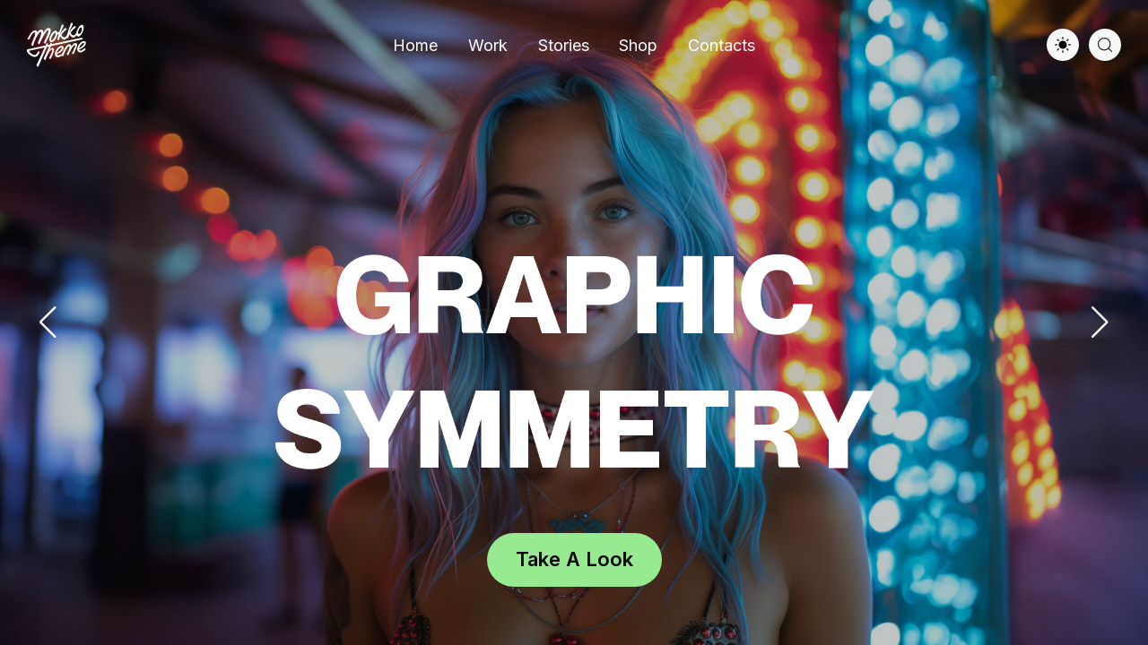

--- FILE ---
content_type: text/html; charset=UTF-8
request_url: https://housecallnurse.com/
body_size: 10092
content:

<!DOCTYPE html>
<html lang="en-US">
<head>
    <meta http-equiv="X-UA-Compatible" content="IE=edge">
    <meta charset="UTF-8">
    <meta name="viewport" content="width=device-width,initial-scale=1,user-scalable=no">
    <link rel="profile" href="http://gmpg.org/xfn/11" />
    <link rel="pingback" href="https://housecallnurse.com/xmlrpc.php">
    <title>House Call Nurse &#8211; House Call Nurse</title>
<meta name='robots' content='max-image-preview:large' />
<link rel='dns-prefetch' href='//fonts.googleapis.com' />
<link rel="alternate" type="application/rss+xml" title="House Call Nurse &raquo; Feed" href="https://housecallnurse.com/feed/" />
<link rel="alternate" type="application/rss+xml" title="House Call Nurse &raquo; Comments Feed" href="https://housecallnurse.com/comments/feed/" />
<link rel="alternate" title="oEmbed (JSON)" type="application/json+oembed" href="https://housecallnurse.com/wp-json/oembed/1.0/embed?url=https%3A%2F%2Fhousecallnurse.com%2F" />
<link rel="alternate" title="oEmbed (XML)" type="text/xml+oembed" href="https://housecallnurse.com/wp-json/oembed/1.0/embed?url=https%3A%2F%2Fhousecallnurse.com%2F&#038;format=xml" />
<style id='wp-img-auto-sizes-contain-inline-css' type='text/css'>
img:is([sizes=auto i],[sizes^="auto," i]){contain-intrinsic-size:3000px 1500px}
/*# sourceURL=wp-img-auto-sizes-contain-inline-css */
</style>

<style id='wp-emoji-styles-inline-css' type='text/css'>

	img.wp-smiley, img.emoji {
		display: inline !important;
		border: none !important;
		box-shadow: none !important;
		height: 1em !important;
		width: 1em !important;
		margin: 0 0.07em !important;
		vertical-align: -0.1em !important;
		background: none !important;
		padding: 0 !important;
	}
/*# sourceURL=wp-emoji-styles-inline-css */
</style>
<style id='classic-theme-styles-inline-css' type='text/css'>
/*! This file is auto-generated */
.wp-block-button__link{color:#fff;background-color:#32373c;border-radius:9999px;box-shadow:none;text-decoration:none;padding:calc(.667em + 2px) calc(1.333em + 2px);font-size:1.125em}.wp-block-file__button{background:#32373c;color:#fff;text-decoration:none}
/*# sourceURL=/wp-includes/css/classic-themes.min.css */
</style>
<link rel='stylesheet' id='contact-form-7-css' href='https://housecallnurse.com/wp-content/plugins/contact-form-7/includes/css/styles.css?ver=6.1.1' type='text/css' media='all' />
<link rel='stylesheet' id='mokko-google-fonts-frontend-css' href='https://fonts.googleapis.com/css2?family=Inter:wght@100;200;300;400;500;600;700;800;900&#038;display=swap' type='text/css' media='all' />
<link rel='stylesheet' id='bootstrap-grid-css' href='https://housecallnurse.com/wp-content/themes/mokko/assets/css/vendor/bootstrap.min.css?ver=1.2.3' type='text/css' media='all' />
<link rel='stylesheet' id='locomotive-scroll-css' href='https://housecallnurse.com/wp-content/themes/mokko/assets/css/vendor/locomotive-scroll.min.css?ver=1.2.3' type='text/css' media='all' />
<link rel='stylesheet' id='swiper-css' href='https://housecallnurse.com/wp-content/plugins/elementor/assets/lib/swiper/v8/css/swiper.min.css?ver=8.4.5' type='text/css' media='all' />
<link rel='stylesheet' id='swiper-material-css' href='https://housecallnurse.com/wp-content/themes/mokko/assets/css/vendor/effect-material.min.css?ver=1.2.3' type='text/css' media='all' />
<link rel='stylesheet' id='splitting-css' href='https://housecallnurse.com/wp-content/themes/mokko/assets/css/vendor/splitting.css?ver=1.2.3' type='text/css' media='all' />
<link rel='stylesheet' id='magnific-popup-css' href='https://housecallnurse.com/wp-content/themes/mokko/assets/css/vendor/magnific-popup.css?ver=1.2.3' type='text/css' media='all' />
<link rel='stylesheet' id='simplebar-css' href='https://housecallnurse.com/wp-content/themes/mokko/assets/css/vendor/simplebar.min.css?ver=1.2.3' type='text/css' media='all' />
<link rel='stylesheet' id='plyr-css' href='https://housecallnurse.com/wp-content/themes/mokko/assets/css/vendor/plyr.css?ver=1.2.3' type='text/css' media='all' />
<link rel='stylesheet' id='fontawesome-css' href='https://housecallnurse.com/wp-content/themes/mokko/assets/css/vendor/fontawesome.min.css?ver=1.2.3' type='text/css' media='all' />
<link rel='stylesheet' id='mokko-main-style-css' href='https://housecallnurse.com/wp-content/themes/mokko/assets/css/main.css?ver=1.2.3' type='text/css' media='all' />
<link rel='stylesheet' id='elementor-frontend-css' href='https://housecallnurse.com/wp-content/plugins/elementor/assets/css/frontend.min.css?ver=3.32.2' type='text/css' media='all' />
<link rel='stylesheet' id='elementor-post-9-css' href='https://housecallnurse.com/wp-content/uploads/elementor/css/post-9.css?ver=1766306781' type='text/css' media='all' />
<link rel='stylesheet' id='elementor-post-901-css' href='https://housecallnurse.com/wp-content/uploads/elementor/css/post-901.css?ver=1766306781' type='text/css' media='all' />
<link rel='stylesheet' id='elementor-gf-roboto-css' href='https://fonts.googleapis.com/css?family=Roboto:100,100italic,200,200italic,300,300italic,400,400italic,500,500italic,600,600italic,700,700italic,800,800italic,900,900italic&#038;display=swap' type='text/css' media='all' />
<link rel='stylesheet' id='elementor-gf-robotoslab-css' href='https://fonts.googleapis.com/css?family=Roboto+Slab:100,100italic,200,200italic,300,300italic,400,400italic,500,500italic,600,600italic,700,700italic,800,800italic,900,900italic&#038;display=swap' type='text/css' media='all' />
<script type="text/javascript" src="https://housecallnurse.com/wp-includes/js/jquery/jquery.min.js?ver=3.7.1" id="jquery-core-js"></script>
<script type="text/javascript" src="https://housecallnurse.com/wp-includes/js/jquery/jquery-migrate.min.js?ver=3.4.1" id="jquery-migrate-js"></script>
<link rel="https://api.w.org/" href="https://housecallnurse.com/wp-json/" /><link rel="alternate" title="JSON" type="application/json" href="https://housecallnurse.com/wp-json/wp/v2/pages/901" /><link rel="EditURI" type="application/rsd+xml" title="RSD" href="https://housecallnurse.com/xmlrpc.php?rsd" />
<meta name="generator" content="WordPress 6.9" />
<link rel="canonical" href="https://housecallnurse.com/" />
<link rel='shortlink' href='https://housecallnurse.com/' />
<meta name="generator" content="Elementor 3.32.2; features: e_font_icon_svg, additional_custom_breakpoints; settings: css_print_method-external, google_font-enabled, font_display-swap">
			<style>
				.e-con.e-parent:nth-of-type(n+4):not(.e-lazyloaded):not(.e-no-lazyload),
				.e-con.e-parent:nth-of-type(n+4):not(.e-lazyloaded):not(.e-no-lazyload) * {
					background-image: none !important;
				}
				@media screen and (max-height: 1024px) {
					.e-con.e-parent:nth-of-type(n+3):not(.e-lazyloaded):not(.e-no-lazyload),
					.e-con.e-parent:nth-of-type(n+3):not(.e-lazyloaded):not(.e-no-lazyload) * {
						background-image: none !important;
					}
				}
				@media screen and (max-height: 640px) {
					.e-con.e-parent:nth-of-type(n+2):not(.e-lazyloaded):not(.e-no-lazyload),
					.e-con.e-parent:nth-of-type(n+2):not(.e-lazyloaded):not(.e-no-lazyload) * {
						background-image: none !important;
					}
				}
			</style>
			<link rel="icon" href="https://housecallnurse.com/wp-content/uploads/2024/01/favicon.png" sizes="32x32" />
<link rel="icon" href="https://housecallnurse.com/wp-content/uploads/2024/01/favicon.png" sizes="192x192" />
<link rel="apple-touch-icon" href="https://housecallnurse.com/wp-content/uploads/2024/01/favicon.png" />
<meta name="msapplication-TileImage" content="https://housecallnurse.com/wp-content/uploads/2024/01/favicon.png" />
<style id="kirki-inline-styles">:root{--main-header-height:100px;--font-heading:Neue Montreal;}.main-header__logo a, .main-header__logo svg, .main-header__logo img{width:auto;height:50px;}:root, [data-theme="light"]{--color-primary:#97ea90;--color-contrast-higher:hsl(0, 0%, 0%);--color-contrast-medium:hsl(225, 4%, 47%);--color-contrast-low:hsl(0, 0%, 84%);--color-contrast-lower:hsl(0, 0%, 97%);--color-bg:hsl(0, 0%, 100%);}:root, [data-theme="dark"]{--color-primary:#97ea90;--color-contrast-higher:hsl(0, 100%, 99%);--color-contrast-medium:hsl(0, 0%, 57%);--color-contrast-low:hsl(0, 0%, 22%);--color-contrast-lower:hsl(0, 0%, 15%);--color-bg:hsl(150, 4%, 11%);}</style><style id='global-styles-inline-css' type='text/css'>
:root{--wp--preset--aspect-ratio--square: 1;--wp--preset--aspect-ratio--4-3: 4/3;--wp--preset--aspect-ratio--3-4: 3/4;--wp--preset--aspect-ratio--3-2: 3/2;--wp--preset--aspect-ratio--2-3: 2/3;--wp--preset--aspect-ratio--16-9: 16/9;--wp--preset--aspect-ratio--9-16: 9/16;--wp--preset--color--black: #263654;--wp--preset--color--cyan-bluish-gray: #abb8c3;--wp--preset--color--white: #ffffff;--wp--preset--color--pale-pink: #f78da7;--wp--preset--color--vivid-red: #cf2e2e;--wp--preset--color--luminous-vivid-orange: #ff6900;--wp--preset--color--luminous-vivid-amber: #fcb900;--wp--preset--color--light-green-cyan: #7bdcb5;--wp--preset--color--vivid-green-cyan: #00d084;--wp--preset--color--pale-cyan-blue: #8ed1fc;--wp--preset--color--vivid-cyan-blue: #0693e3;--wp--preset--color--vivid-purple: #9b51e0;--wp--preset--color--primary: #1258ca;--wp--preset--color--accent: #c70a1a;--wp--preset--color--success: #88c559;--wp--preset--color--contrast: #292a2d;--wp--preset--color--contrast-medium: #79797c;--wp--preset--color--contrast-lower: #323639;--wp--preset--gradient--vivid-cyan-blue-to-vivid-purple: linear-gradient(135deg,rgb(6,147,227) 0%,rgb(155,81,224) 100%);--wp--preset--gradient--light-green-cyan-to-vivid-green-cyan: linear-gradient(135deg,rgb(122,220,180) 0%,rgb(0,208,130) 100%);--wp--preset--gradient--luminous-vivid-amber-to-luminous-vivid-orange: linear-gradient(135deg,rgb(252,185,0) 0%,rgb(255,105,0) 100%);--wp--preset--gradient--luminous-vivid-orange-to-vivid-red: linear-gradient(135deg,rgb(255,105,0) 0%,rgb(207,46,46) 100%);--wp--preset--gradient--very-light-gray-to-cyan-bluish-gray: linear-gradient(135deg,rgb(238,238,238) 0%,rgb(169,184,195) 100%);--wp--preset--gradient--cool-to-warm-spectrum: linear-gradient(135deg,rgb(74,234,220) 0%,rgb(151,120,209) 20%,rgb(207,42,186) 40%,rgb(238,44,130) 60%,rgb(251,105,98) 80%,rgb(254,248,76) 100%);--wp--preset--gradient--blush-light-purple: linear-gradient(135deg,rgb(255,206,236) 0%,rgb(152,150,240) 100%);--wp--preset--gradient--blush-bordeaux: linear-gradient(135deg,rgb(254,205,165) 0%,rgb(254,45,45) 50%,rgb(107,0,62) 100%);--wp--preset--gradient--luminous-dusk: linear-gradient(135deg,rgb(255,203,112) 0%,rgb(199,81,192) 50%,rgb(65,88,208) 100%);--wp--preset--gradient--pale-ocean: linear-gradient(135deg,rgb(255,245,203) 0%,rgb(182,227,212) 50%,rgb(51,167,181) 100%);--wp--preset--gradient--electric-grass: linear-gradient(135deg,rgb(202,248,128) 0%,rgb(113,206,126) 100%);--wp--preset--gradient--midnight: linear-gradient(135deg,rgb(2,3,129) 0%,rgb(40,116,252) 100%);--wp--preset--font-size--small: 14px;--wp--preset--font-size--medium: 20px;--wp--preset--font-size--large: 24px;--wp--preset--font-size--x-large: 42px;--wp--preset--font-size--normal: 16px;--wp--preset--font-size--huge: 28px;--wp--preset--spacing--20: 0.44rem;--wp--preset--spacing--30: 0.67rem;--wp--preset--spacing--40: 1rem;--wp--preset--spacing--50: 1.5rem;--wp--preset--spacing--60: 2.25rem;--wp--preset--spacing--70: 3.38rem;--wp--preset--spacing--80: 5.06rem;--wp--preset--shadow--natural: 6px 6px 9px rgba(0, 0, 0, 0.2);--wp--preset--shadow--deep: 12px 12px 50px rgba(0, 0, 0, 0.4);--wp--preset--shadow--sharp: 6px 6px 0px rgba(0, 0, 0, 0.2);--wp--preset--shadow--outlined: 6px 6px 0px -3px rgb(255, 255, 255), 6px 6px rgb(0, 0, 0);--wp--preset--shadow--crisp: 6px 6px 0px rgb(0, 0, 0);}:where(.is-layout-flex){gap: 0.5em;}:where(.is-layout-grid){gap: 0.5em;}body .is-layout-flex{display: flex;}.is-layout-flex{flex-wrap: wrap;align-items: center;}.is-layout-flex > :is(*, div){margin: 0;}body .is-layout-grid{display: grid;}.is-layout-grid > :is(*, div){margin: 0;}:where(.wp-block-columns.is-layout-flex){gap: 2em;}:where(.wp-block-columns.is-layout-grid){gap: 2em;}:where(.wp-block-post-template.is-layout-flex){gap: 1.25em;}:where(.wp-block-post-template.is-layout-grid){gap: 1.25em;}.has-black-color{color: var(--wp--preset--color--black) !important;}.has-cyan-bluish-gray-color{color: var(--wp--preset--color--cyan-bluish-gray) !important;}.has-white-color{color: var(--wp--preset--color--white) !important;}.has-pale-pink-color{color: var(--wp--preset--color--pale-pink) !important;}.has-vivid-red-color{color: var(--wp--preset--color--vivid-red) !important;}.has-luminous-vivid-orange-color{color: var(--wp--preset--color--luminous-vivid-orange) !important;}.has-luminous-vivid-amber-color{color: var(--wp--preset--color--luminous-vivid-amber) !important;}.has-light-green-cyan-color{color: var(--wp--preset--color--light-green-cyan) !important;}.has-vivid-green-cyan-color{color: var(--wp--preset--color--vivid-green-cyan) !important;}.has-pale-cyan-blue-color{color: var(--wp--preset--color--pale-cyan-blue) !important;}.has-vivid-cyan-blue-color{color: var(--wp--preset--color--vivid-cyan-blue) !important;}.has-vivid-purple-color{color: var(--wp--preset--color--vivid-purple) !important;}.has-black-background-color{background-color: var(--wp--preset--color--black) !important;}.has-cyan-bluish-gray-background-color{background-color: var(--wp--preset--color--cyan-bluish-gray) !important;}.has-white-background-color{background-color: var(--wp--preset--color--white) !important;}.has-pale-pink-background-color{background-color: var(--wp--preset--color--pale-pink) !important;}.has-vivid-red-background-color{background-color: var(--wp--preset--color--vivid-red) !important;}.has-luminous-vivid-orange-background-color{background-color: var(--wp--preset--color--luminous-vivid-orange) !important;}.has-luminous-vivid-amber-background-color{background-color: var(--wp--preset--color--luminous-vivid-amber) !important;}.has-light-green-cyan-background-color{background-color: var(--wp--preset--color--light-green-cyan) !important;}.has-vivid-green-cyan-background-color{background-color: var(--wp--preset--color--vivid-green-cyan) !important;}.has-pale-cyan-blue-background-color{background-color: var(--wp--preset--color--pale-cyan-blue) !important;}.has-vivid-cyan-blue-background-color{background-color: var(--wp--preset--color--vivid-cyan-blue) !important;}.has-vivid-purple-background-color{background-color: var(--wp--preset--color--vivid-purple) !important;}.has-black-border-color{border-color: var(--wp--preset--color--black) !important;}.has-cyan-bluish-gray-border-color{border-color: var(--wp--preset--color--cyan-bluish-gray) !important;}.has-white-border-color{border-color: var(--wp--preset--color--white) !important;}.has-pale-pink-border-color{border-color: var(--wp--preset--color--pale-pink) !important;}.has-vivid-red-border-color{border-color: var(--wp--preset--color--vivid-red) !important;}.has-luminous-vivid-orange-border-color{border-color: var(--wp--preset--color--luminous-vivid-orange) !important;}.has-luminous-vivid-amber-border-color{border-color: var(--wp--preset--color--luminous-vivid-amber) !important;}.has-light-green-cyan-border-color{border-color: var(--wp--preset--color--light-green-cyan) !important;}.has-vivid-green-cyan-border-color{border-color: var(--wp--preset--color--vivid-green-cyan) !important;}.has-pale-cyan-blue-border-color{border-color: var(--wp--preset--color--pale-cyan-blue) !important;}.has-vivid-cyan-blue-border-color{border-color: var(--wp--preset--color--vivid-cyan-blue) !important;}.has-vivid-purple-border-color{border-color: var(--wp--preset--color--vivid-purple) !important;}.has-vivid-cyan-blue-to-vivid-purple-gradient-background{background: var(--wp--preset--gradient--vivid-cyan-blue-to-vivid-purple) !important;}.has-light-green-cyan-to-vivid-green-cyan-gradient-background{background: var(--wp--preset--gradient--light-green-cyan-to-vivid-green-cyan) !important;}.has-luminous-vivid-amber-to-luminous-vivid-orange-gradient-background{background: var(--wp--preset--gradient--luminous-vivid-amber-to-luminous-vivid-orange) !important;}.has-luminous-vivid-orange-to-vivid-red-gradient-background{background: var(--wp--preset--gradient--luminous-vivid-orange-to-vivid-red) !important;}.has-very-light-gray-to-cyan-bluish-gray-gradient-background{background: var(--wp--preset--gradient--very-light-gray-to-cyan-bluish-gray) !important;}.has-cool-to-warm-spectrum-gradient-background{background: var(--wp--preset--gradient--cool-to-warm-spectrum) !important;}.has-blush-light-purple-gradient-background{background: var(--wp--preset--gradient--blush-light-purple) !important;}.has-blush-bordeaux-gradient-background{background: var(--wp--preset--gradient--blush-bordeaux) !important;}.has-luminous-dusk-gradient-background{background: var(--wp--preset--gradient--luminous-dusk) !important;}.has-pale-ocean-gradient-background{background: var(--wp--preset--gradient--pale-ocean) !important;}.has-electric-grass-gradient-background{background: var(--wp--preset--gradient--electric-grass) !important;}.has-midnight-gradient-background{background: var(--wp--preset--gradient--midnight) !important;}.has-small-font-size{font-size: var(--wp--preset--font-size--small) !important;}.has-medium-font-size{font-size: var(--wp--preset--font-size--medium) !important;}.has-large-font-size{font-size: var(--wp--preset--font-size--large) !important;}.has-x-large-font-size{font-size: var(--wp--preset--font-size--x-large) !important;}
/*# sourceURL=global-styles-inline-css */
</style>
</head>

<body class="home wp-singular page-template page-template-page-no-footer page-template-page-no-footer-php page page-id-901 wp-embed-responsive wp-theme-mokko elementor-default elementor-kit-9 elementor-page elementor-page-901" data-theme="light"
 data-menu="fixed"
 data-smooth-scroll="on">
        <div id="loaded"></div>    <div data-scroll-section id="top" class="home"></div>
<div class="main-header js-main-header auto-hide-headermain-header js-main-header auto-hide-header ms-nb--transparent full-width ms-nb--white menu-center" id="ms-header">

	<div class="main-header__layout">
		<div class="main-header__inner">
            
			<div class="main-header__logo">
				<div class="logo-dark">
											<a href="https://housecallnurse.com/">
							<img src="https://theme.madsparrow.me/mokko/wp-content/uploads/2024/01/mokko_logo_d.svg" alt="House Call Nurse">
						</a>
									</div>
				<div class="logo-light">
											<a href="https://housecallnurse.com/">
							<img src="https://theme.madsparrow.me/mokko/wp-content/uploads/2024/01/mokko_logo_w.svg" alt="House Call Nurse">
						</a>
									</div>
			</div>

			<nav class="main-header__nav js-main-header__nav main-header__default" id="main-header-nav">
    <ul id="primary-menu-default" class="navbar-nav"><li id="menu-item-14" class="menu-item menu-item-type-custom menu-item-object-custom current-menu-ancestor current-menu-parent menu-item-has-children menu-item-14"><a href="#">Home</a>
<ul class="sub-menu">
	<li id="menu-item-817" class="menu-item menu-item-type-post_type menu-item-object-page menu-item-817"><a href="https://housecallnurse.com/home-portfolio/">Home Portfolio</a></li>
	<li id="menu-item-909" class="menu-item menu-item-type-post_type menu-item-object-page menu-item-home current-menu-item page_item page-item-901 current_page_item menu-item-909"><a href="https://housecallnurse.com/" aria-current="page">Full Page Slider</a></li>
	<li id="menu-item-928" class="menu-item menu-item-type-post_type menu-item-object-page menu-item-928"><a href="https://housecallnurse.com/creative-agency/">Creative Agency</a></li>
	<li id="menu-item-1527" class="menu-item menu-item-type-post_type menu-item-object-page menu-item-1527"><a href="https://housecallnurse.com/business-corporate/">Business &amp; Corporate</a></li>
	<li id="menu-item-1944" class="menu-item menu-item-type-post_type menu-item-object-page menu-item-1944"><a href="https://housecallnurse.com/personal-page/">Personal Page</a></li>
</ul>
</li>
<li id="menu-item-588" class="menu-item menu-item-type-custom menu-item-object-custom menu-item-has-children menu-item-588"><a href="#">Work</a>
<ul class="sub-menu">
	<li id="menu-item-710" class="menu-item menu-item-type-post_type menu-item-object-page menu-item-710"><a href="https://housecallnurse.com/portfolio-style-1/">Portfolio: Style 1</a></li>
	<li id="menu-item-726" class="menu-item menu-item-type-post_type menu-item-object-page menu-item-726"><a href="https://housecallnurse.com/portfolio-style-2-2/">Portfolio: Style 2</a></li>
	<li id="menu-item-744" class="menu-item menu-item-type-post_type menu-item-object-page menu-item-744"><a href="https://housecallnurse.com/portfolio-style-3/">Portfolio: Style 3</a></li>
	<li id="menu-item-594" class="menu-item menu-item-type-post_type menu-item-object-page menu-item-594"><a href="https://housecallnurse.com/portfolio-grid-1/">Portfolio: Grid 1</a></li>
	<li id="menu-item-675" class="menu-item menu-item-type-post_type menu-item-object-page menu-item-675"><a href="https://housecallnurse.com/portfolio-grid-2/">Portfolio: Grid 2</a></li>
	<li id="menu-item-689" class="menu-item menu-item-type-post_type menu-item-object-page menu-item-689"><a href="https://housecallnurse.com/portfolio-masonry/">Portfolio: Masonry</a></li>
</ul>
</li>
<li id="menu-item-84" class="menu-item menu-item-type-custom menu-item-object-custom menu-item-has-children menu-item-84"><a href="#">Stories</a>
<ul class="sub-menu">
	<li id="menu-item-122" class="menu-item menu-item-type-post_type menu-item-object-page menu-item-122"><a href="https://housecallnurse.com/blog-card/">Blog Card</a></li>
	<li id="menu-item-128" class="menu-item menu-item-type-post_type menu-item-object-page menu-item-128"><a href="https://housecallnurse.com/blog-card-grid/">Blog Card Grid</a></li>
	<li id="menu-item-158" class="menu-item menu-item-type-post_type menu-item-object-page menu-item-158"><a href="https://housecallnurse.com/blog-list/">Blog List: Style 1</a></li>
	<li id="menu-item-184" class="menu-item menu-item-type-post_type menu-item-object-page menu-item-184"><a href="https://housecallnurse.com/blog-list-thumb-right/">Blog List: Style 2</a></li>
	<li id="menu-item-178" class="menu-item menu-item-type-post_type menu-item-object-page menu-item-178"><a href="https://housecallnurse.com/blog-list-thumb-random/">Blog List: Style 3</a></li>
	<li id="menu-item-85" class="menu-item menu-item-type-post_type menu-item-object-page menu-item-85"><a href="https://housecallnurse.com/blog-right-sidebar/">Blog Right Sidebar</a></li>
	<li id="menu-item-199" class="menu-item menu-item-type-post_type menu-item-object-page menu-item-199"><a href="https://housecallnurse.com/blog-left-sidebar/">Blog Left Sidebar</a></li>
</ul>
</li>
<li id="menu-item-752" class="menu-item menu-item-type-custom menu-item-object-custom menu-item-has-children menu-item-752"><a href="#">Shop</a>
<ul class="sub-menu">
	<li id="menu-item-756" class="menu-item menu-item-type-post_type menu-item-object-page menu-item-756"><a href="https://housecallnurse.com/shop/">Shop</a></li>
	<li id="menu-item-754" class="menu-item menu-item-type-post_type menu-item-object-page menu-item-754"><a href="https://housecallnurse.com/checkout/">Checkout</a></li>
	<li id="menu-item-755" class="menu-item menu-item-type-post_type menu-item-object-page menu-item-755"><a href="https://housecallnurse.com/cart/">Cart</a></li>
	<li id="menu-item-753" class="menu-item menu-item-type-post_type menu-item-object-page menu-item-753"><a href="https://housecallnurse.com/my-account/">My account</a></li>
</ul>
</li>
<li id="menu-item-317" class="menu-item menu-item-type-custom menu-item-object-custom menu-item-has-children menu-item-317"><a href="#">Contacts</a>
<ul class="sub-menu">
	<li id="menu-item-231" class="menu-item menu-item-type-post_type menu-item-object-page menu-item-231"><a href="https://housecallnurse.com/contact/">Contact</a></li>
	<li id="menu-item-318" class="menu-item menu-item-type-post_type menu-item-object-page menu-item-318"><a href="https://housecallnurse.com/contact-2/">Contact 2</a></li>
	<li id="menu-item-456" class="menu-item menu-item-type-post_type menu-item-object-page menu-item-456"><a href="https://housecallnurse.com/contact-3/">Contact 3</a></li>
</ul>
</li>
</ul></nav>


    <div class="main-header__widgets">

        <div class="main-header--widgets">
            
            <div class="ms_theme_mode ms-h_w">
    <div class="ms_tm--inner">
        <div class="theme-toggle" id="theme-toggle">
            <input type="checkbox" id="switcher" class="check" checked>
                <svg class="sun-and-moon" aria-hidden="true" width="24" height="24" viewBox="0 0 24 24">
                    <mask class="moon" id="moon-mask">
                        <rect x="0" y="0" width="100%" height="100%" fill="white"></rect>
                        <circle cx="24" cy="10" r="6" fill="black"></circle>
                    </mask>
                    <circle class="sun" cx="12" cy="12" r="6" mask="url(#moon-mask)" fill="currentColor"></circle>
                    <g class="sun-beams" stroke="currentColor">
                        <line x1="12" y1="1" x2="12" y2="3"></line>
                        <line x1="12" y1="21" x2="12" y2="23"></line>
                        <line x1="4.22" y1="4.22" x2="5.64" y2="5.64"></line>
                        <line x1="18.36" y1="18.36" x2="19.78" y2="19.78"></line>
                        <line x1="1" y1="12" x2="3" y2="12"></line>
                        <line x1="21" y1="12" x2="23" y2="12"></line>
                        <line x1="4.22" y1="19.78" x2="5.64" y2="18.36"></line>
                        <line x1="18.36" y1="5.64" x2="19.78" y2="4.22"></line>
                    </g>
                </svg>
        </div>
    </div>
</div>

<div class="header__search-icon ms-h_w">
    <svg width="24" height="24" viewBox="0 0 24 24" fill="none" xmlns="http://www.w3.org/2000/svg">
        <path d="M11 19C15.4183 19 19 15.4183 19 11C19 6.58172 15.4183 3 11 3C6.58172 3 3 6.58172 3 11C3 15.4183 6.58172 19 11 19Z" stroke="#4F5663" stroke-width="1.5" stroke-linecap="round" stroke-linejoin="round"/>
        <path d="M21 21L16.65 16.65" stroke="#4F5663" stroke-width="1.5" stroke-linecap="round" stroke-linejoin="round"/>
    </svg>
</div>

<div class="header__search-modal data-scroll-section">

    <button class="header__search--close-btn">
        <svg class="icon icon--sm" viewBox="0 0 24 24">
            <title>Close modal window</title>
            <g fill="none" stroke="currentColor" stroke-miterlimit="10" stroke-width="2" stroke-linecap="round" stroke-linejoin="round">
                <line x1="3" y1="3" x2="21" y2="21"></line>
                <line x1="21" y1="3" x2="3" y2="21"></line>
            </g>
        </svg>
    </button>

    <div class="header__search--inner">

        <form role="search" method="get" class="searchform" action="https://housecallnurse.com/">
	<div class="ms-search-widget">
		<input type="search" placeholder="Search..." value="" name="s" class="search-field" />
        <button aria-label="Search" class="ms-search--btn" type="submit"></button>
	</div>
</form>
    </div>
</div>
        </div>

    </div>


<button class="main-header__nav-trigger js-main-header__nav-trigger menu-default" aria-label="Toggle menu" aria-expanded="false" aria-controls="main-header-nav">
    <i class="main-header__nav-trigger-icon" aria-hidden="true"></i>
</button>
		</div>
	</div>
	
</div>
<main class="ms-main">

	<div class="ms-page-content">

		
<section id="post-901" class="post-901 page type-page status-publish hentry">

    <div class="ms-custom-page">

        		<div data-elementor-type="wp-page" data-elementor-id="901" class="elementor elementor-901">
				<div class="elementor-element elementor-element-334365e e-con-full e-flex no e-con e-parent" data-id="334365e" data-element_type="container">
				<div class="elementor-element elementor-element-59a3b97 e-transform e-transform elementor-widget elementor-widget-ms_slider" data-id="59a3b97" data-element_type="widget" data-settings="{&quot;_transform_translateX_effect&quot;:{&quot;unit&quot;:&quot;px&quot;,&quot;size&quot;:0,&quot;sizes&quot;:[]},&quot;_transform_rotateZ_effect&quot;:{&quot;unit&quot;:&quot;px&quot;,&quot;size&quot;:&quot;&quot;,&quot;sizes&quot;:[]},&quot;_transform_rotateZ_effect_tablet&quot;:{&quot;unit&quot;:&quot;deg&quot;,&quot;size&quot;:&quot;&quot;,&quot;sizes&quot;:[]},&quot;_transform_rotateZ_effect_mobile&quot;:{&quot;unit&quot;:&quot;deg&quot;,&quot;size&quot;:&quot;&quot;,&quot;sizes&quot;:[]},&quot;_transform_translateX_effect_tablet&quot;:{&quot;unit&quot;:&quot;px&quot;,&quot;size&quot;:&quot;&quot;,&quot;sizes&quot;:[]},&quot;_transform_translateX_effect_mobile&quot;:{&quot;unit&quot;:&quot;px&quot;,&quot;size&quot;:&quot;&quot;,&quot;sizes&quot;:[]},&quot;_transform_translateY_effect&quot;:{&quot;unit&quot;:&quot;px&quot;,&quot;size&quot;:&quot;&quot;,&quot;sizes&quot;:[]},&quot;_transform_translateY_effect_tablet&quot;:{&quot;unit&quot;:&quot;px&quot;,&quot;size&quot;:&quot;&quot;,&quot;sizes&quot;:[]},&quot;_transform_translateY_effect_mobile&quot;:{&quot;unit&quot;:&quot;px&quot;,&quot;size&quot;:&quot;&quot;,&quot;sizes&quot;:[]}}" data-widget_type="ms_slider.default">
				<div class="elementor-widget-container">
					
                <div class="ms-slider default-slider">

                    <div class="swiper ms-slider-default" data-autoplay="" data-autoplay-delay="" data-centered="on" data-mousewheel="on" data-simulatetouch="" data-effect="fade" data-direction="" data-loop="on" data-spv="1" data-spv-t="1" data-spv-m="1" data-space="0" data-space-t="0" data-space-m="0" data-speed="700" data-nav="show">

                        <div class="swiper-wrapper">

                            
                                <div class="swiper-slide">
                                
                                                                            <div class="ms-slider--img">
                                            <img decoding="async" src="https://housecallnurse.com/wp-content/uploads/2024/03/Portrait-of-a-Woman-with-Blue-Purple-Gradient-Hair-copy-2-scaled-1.jpg" title="Portrait of a Woman with Blue-Purple Gradient Hair copy 2" alt="Portrait of a Woman with Blue-Purple Gradient Hair copy 2" loading="lazy" />                                        </div>
                                                                        
                                    
                                    
                                        
                                            <div class="ms-slider--cont ms-material-label swiper-material-animate-scale">
                                                <div class="ms-cont__inner">

                                                                                                            <h1 class="ms-sc--t" data-splitting>Graphic<br>Symmetry</h1>
                                                    
                                                    
                                                    
                                                        <div class="ms-cont__btn">

                                                                                                                                                                                            <a class="btn btn-mokko btn--lg btn--primary" href="https://theme.madsparrow.me/mokko/portfolio-style-1/" >
                                                                    <div class="ms-btn__text">
                                                                        Take A Look                                                                    </div>
                                                                </a>
                                                            
                                                        </div>

                                                                                                        
                                                    <div class="ms-slider--overlay"></div>
                                                </div>
                                            </div>

                                        
                                    
                                    
                                </div>

                            
                                <div class="swiper-slide">
                                
                                                                            <div class="ms-slider--img">
                                            <img decoding="async" src="https://housecallnurse.com/wp-content/uploads/2024/04/65e9ddd0e7cc2b1478e03f03_Nomad-Model_11.webp" title="65e9ddd0e7cc2b1478e03f03_Nomad-Model_11" alt="65e9ddd0e7cc2b1478e03f03_Nomad-Model_11" loading="lazy" />                                        </div>
                                                                        
                                    
                                    
                                        
                                            <div class="ms-slider--cont ms-material-label swiper-material-animate-scale">
                                                <div class="ms-cont__inner">

                                                                                                            <h1 class="ms-sc--t" data-splitting>Blending Style<br>and Artistry</h1>
                                                    
                                                    
                                                    
                                                        <div class="ms-cont__btn">

                                                                                                                                                                                            <a class="btn btn-mokko btn--lg btn--primary" href="https://theme.madsparrow.me/mokko/portfolio-style-2-2/" >
                                                                    <div class="ms-btn__text">
                                                                        Take A Look                                                                    </div>
                                                                </a>
                                                            
                                                        </div>

                                                                                                        
                                                    <div class="ms-slider--overlay"></div>
                                                </div>
                                            </div>

                                        
                                    
                                    
                                </div>

                            
                                <div class="swiper-slide">
                                
                                                                        
                                    
                                        <div class="ms-slider--video">

                                                                                            <div data-vbg-mobile="true" data-vbg-start-at="4" data-vbg-end-at="48" data-vbg="https://www.youtube.com/watch?v=Qqy0JIpzV0Y"></div>
                                            
                                            
                                            
                                        </div>

                                    
                                    
                                        
                                            <div class="ms-slider--cont ms-material-label swiper-material-animate-scale">
                                                <div class="ms-cont__inner">

                                                                                                            <h1 class="ms-sc--t" data-splitting>Portraits<br> of Passion</h1>
                                                    
                                                    
                                                    
                                                        <div class="ms-cont__btn">

                                                                                                                                                                                            <a class="btn btn-mokko btn--lg btn--primary" href="https://theme.madsparrow.me/mokko/portfolio-style-3/" >
                                                                    <div class="ms-btn__text">
                                                                        Take A Look                                                                    </div>
                                                                </a>
                                                            
                                                        </div>

                                                                                                        
                                                    <div class="ms-slider--overlay"></div>
                                                </div>
                                            </div>

                                        
                                    
                                    
                                </div>

                            
                        </div>

                                                    <div class="ms-nav--next swiper-button-next md"></div>
                            <div class="ms-nav--prev swiper-button-prev md"></div>
                        
                                                
                    </div>

                </div>

            

						</div>
				</div>
				</div>
				</div>
		        
    </div>

</section>        
	</div>

</main>

<script type="speculationrules">
{"prefetch":[{"source":"document","where":{"and":[{"href_matches":"/*"},{"not":{"href_matches":["/wp-*.php","/wp-admin/*","/wp-content/uploads/*","/wp-content/*","/wp-content/plugins/*","/wp-content/themes/mokko/*","/*\\?(.+)"]}},{"not":{"selector_matches":"a[rel~=\"nofollow\"]"}},{"not":{"selector_matches":".no-prefetch, .no-prefetch a"}}]},"eagerness":"conservative"}]}
</script>
			<script>
				const lazyloadRunObserver = () => {
					const lazyloadBackgrounds = document.querySelectorAll( `.e-con.e-parent:not(.e-lazyloaded)` );
					const lazyloadBackgroundObserver = new IntersectionObserver( ( entries ) => {
						entries.forEach( ( entry ) => {
							if ( entry.isIntersecting ) {
								let lazyloadBackground = entry.target;
								if( lazyloadBackground ) {
									lazyloadBackground.classList.add( 'e-lazyloaded' );
								}
								lazyloadBackgroundObserver.unobserve( entry.target );
							}
						});
					}, { rootMargin: '200px 0px 200px 0px' } );
					lazyloadBackgrounds.forEach( ( lazyloadBackground ) => {
						lazyloadBackgroundObserver.observe( lazyloadBackground );
					} );
				};
				const events = [
					'DOMContentLoaded',
					'elementor/lazyload/observe',
				];
				events.forEach( ( event ) => {
					document.addEventListener( event, lazyloadRunObserver );
				} );
			</script>
			<script type="text/javascript" src="https://housecallnurse.com/wp-includes/js/dist/hooks.min.js?ver=dd5603f07f9220ed27f1" id="wp-hooks-js"></script>
<script type="text/javascript" src="https://housecallnurse.com/wp-includes/js/dist/i18n.min.js?ver=c26c3dc7bed366793375" id="wp-i18n-js"></script>
<script type="text/javascript" id="wp-i18n-js-after">
/* <![CDATA[ */
wp.i18n.setLocaleData( { 'text direction\u0004ltr': [ 'ltr' ] } );
//# sourceURL=wp-i18n-js-after
/* ]]> */
</script>
<script type="text/javascript" src="https://housecallnurse.com/wp-content/plugins/contact-form-7/includes/swv/js/index.js?ver=6.1.1" id="swv-js"></script>
<script type="text/javascript" id="contact-form-7-js-before">
/* <![CDATA[ */
var wpcf7 = {
    "api": {
        "root": "https:\/\/housecallnurse.com\/wp-json\/",
        "namespace": "contact-form-7\/v1"
    },
    "cached": 1
};
//# sourceURL=contact-form-7-js-before
/* ]]> */
</script>
<script type="text/javascript" src="https://housecallnurse.com/wp-content/plugins/contact-form-7/includes/js/index.js?ver=6.1.1" id="contact-form-7-js"></script>
<script type="text/javascript" src="https://housecallnurse.com/wp-includes/js/imagesloaded.min.js?ver=5.0.0" id="imagesloaded-js"></script>
<script type="text/javascript" src="https://housecallnurse.com/wp-content/themes/mokko/assets/js/vendor/modernizr.js?ver=1.2.3" id="modernizr-js"></script>
<script type="text/javascript" src="https://housecallnurse.com/wp-content/themes/mokko/assets/js/vendor/splitting.min.js?ver=1.2.3" id="splitting-js"></script>
<script type="text/javascript" src="https://housecallnurse.com/wp-content/themes/mokko/assets/js/vendor/isotope.pkgd.min.js?ver=1.2.3" id="isotope-js"></script>
<script type="text/javascript" src="https://housecallnurse.com/wp-content/themes/mokko/assets/js/vendor/swiper-bundle.min.js?ver=1.2.3" id="swiper-bundle-js"></script>
<script type="text/javascript" src="https://housecallnurse.com/wp-content/themes/mokko/assets/js/vendor/effect-material.min.js?ver=1.2.3" id="swiper-material-js"></script>
<script type="text/javascript" src="https://housecallnurse.com/wp-content/themes/mokko/assets/js/vendor/jarallax.min.js?ver=1.2.3" id="jarallax-js"></script>
<script type="text/javascript" src="https://housecallnurse.com/wp-content/themes/mokko/assets/js/vendor/jarallax-video.min.js?ver=1.2.3" id="jarallax-video-js"></script>
<script type="text/javascript" src="https://housecallnurse.com/wp-content/themes/mokko/assets/js/vendor/video-background.js?ver=1.2.3" id="slider-video-background-js"></script>
<script type="text/javascript" src="https://housecallnurse.com/wp-content/themes/mokko/assets/js/vendor/plyr.js?ver=1.2.3" id="plyr-js"></script>
<script type="text/javascript" src="https://housecallnurse.com/wp-content/themes/mokko/assets/js/vendor/jquery.justifiedGallery.min.js?ver=1.2.3" id="justified-gallery-js"></script>
<script type="text/javascript" src="https://housecallnurse.com/wp-content/themes/mokko/assets/js/vendor/fslightbox.js?ver=1.2.3" id="fslightbox-js"></script>
<script type="text/javascript" src="https://housecallnurse.com/wp-content/themes/mokko/assets/js/vendor/gsap.min.js?ver=1.2.3" id="gsap-js"></script>
<script type="text/javascript" src="https://housecallnurse.com/wp-content/themes/mokko/assets/js/vendor/scrolltrigger.min.js?ver=1.2.3" id="scrolltrigger-js"></script>
<script type="text/javascript" src="https://housecallnurse.com/wp-content/themes/mokko/assets/js/vendor/locomotive-scroll.min.js?ver=1.2.3" id="locomotive-scroll-js"></script>
<script type="text/javascript" src="https://housecallnurse.com/wp-content/themes/mokko/assets/js/app.min.js?ver=1.2.3" id="mokko-main-script-js"></script>
<script type="text/javascript" src="https://housecallnurse.com/wp-content/plugins/elementor/assets/js/webpack.runtime.min.js?ver=3.32.2" id="elementor-webpack-runtime-js"></script>
<script type="text/javascript" src="https://housecallnurse.com/wp-content/plugins/elementor/assets/js/frontend-modules.min.js?ver=3.32.2" id="elementor-frontend-modules-js"></script>
<script type="text/javascript" src="https://housecallnurse.com/wp-includes/js/jquery/ui/core.min.js?ver=1.13.3" id="jquery-ui-core-js"></script>
<script type="text/javascript" id="elementor-frontend-js-before">
/* <![CDATA[ */
var elementorFrontendConfig = {"environmentMode":{"edit":false,"wpPreview":false,"isScriptDebug":false},"i18n":{"shareOnFacebook":"Share on Facebook","shareOnTwitter":"Share on Twitter","pinIt":"Pin it","download":"Download","downloadImage":"Download image","fullscreen":"Fullscreen","zoom":"Zoom","share":"Share","playVideo":"Play Video","previous":"Previous","next":"Next","close":"Close","a11yCarouselPrevSlideMessage":"Previous slide","a11yCarouselNextSlideMessage":"Next slide","a11yCarouselFirstSlideMessage":"This is the first slide","a11yCarouselLastSlideMessage":"This is the last slide","a11yCarouselPaginationBulletMessage":"Go to slide"},"is_rtl":false,"breakpoints":{"xs":0,"sm":480,"md":768,"lg":1025,"xl":1440,"xxl":1600},"responsive":{"breakpoints":{"mobile":{"label":"Mobile Portrait","value":767,"default_value":767,"direction":"max","is_enabled":true},"mobile_extra":{"label":"Mobile Landscape","value":880,"default_value":880,"direction":"max","is_enabled":false},"tablet":{"label":"Tablet Portrait","value":1024,"default_value":1024,"direction":"max","is_enabled":true},"tablet_extra":{"label":"Tablet Landscape","value":1200,"default_value":1200,"direction":"max","is_enabled":false},"laptop":{"label":"Laptop","value":1366,"default_value":1366,"direction":"max","is_enabled":false},"widescreen":{"label":"Widescreen","value":2400,"default_value":2400,"direction":"min","is_enabled":false}},"hasCustomBreakpoints":false},"version":"3.32.2","is_static":false,"experimentalFeatures":{"e_font_icon_svg":true,"additional_custom_breakpoints":true,"container":true,"e_optimized_markup":true,"e_pro_free_trial_popup":true,"nested-elements":true,"home_screen":true,"global_classes_should_enforce_capabilities":true,"e_variables":true,"cloud-library":true,"e_opt_in_v4_page":true,"import-export-customization":true},"urls":{"assets":"https:\/\/housecallnurse.com\/wp-content\/plugins\/elementor\/assets\/","ajaxurl":"https:\/\/housecallnurse.com\/wp-admin\/admin-ajax.php","uploadUrl":"https:\/\/housecallnurse.com\/wp-content\/uploads"},"nonces":{"floatingButtonsClickTracking":"099f68e95b"},"swiperClass":"swiper","settings":{"page":[],"editorPreferences":[]},"kit":{"active_breakpoints":["viewport_mobile","viewport_tablet"],"global_image_lightbox":"yes","lightbox_enable_counter":"yes","lightbox_enable_fullscreen":"yes","lightbox_enable_zoom":"yes","lightbox_enable_share":"yes","lightbox_title_src":"title","lightbox_description_src":"description"},"post":{"id":901,"title":"House%20Call%20Nurse%20%E2%80%93%20House%20Call%20Nurse","excerpt":"","featuredImage":false}};
//# sourceURL=elementor-frontend-js-before
/* ]]> */
</script>
<script type="text/javascript" src="https://housecallnurse.com/wp-content/plugins/elementor/assets/js/frontend.min.js?ver=3.32.2" id="elementor-frontend-js"></script>
<script id="wp-emoji-settings" type="application/json">
{"baseUrl":"https://s.w.org/images/core/emoji/17.0.2/72x72/","ext":".png","svgUrl":"https://s.w.org/images/core/emoji/17.0.2/svg/","svgExt":".svg","source":{"concatemoji":"https://housecallnurse.com/wp-includes/js/wp-emoji-release.min.js?ver=6.9"}}
</script>
<script type="module">
/* <![CDATA[ */
/*! This file is auto-generated */
const a=JSON.parse(document.getElementById("wp-emoji-settings").textContent),o=(window._wpemojiSettings=a,"wpEmojiSettingsSupports"),s=["flag","emoji"];function i(e){try{var t={supportTests:e,timestamp:(new Date).valueOf()};sessionStorage.setItem(o,JSON.stringify(t))}catch(e){}}function c(e,t,n){e.clearRect(0,0,e.canvas.width,e.canvas.height),e.fillText(t,0,0);t=new Uint32Array(e.getImageData(0,0,e.canvas.width,e.canvas.height).data);e.clearRect(0,0,e.canvas.width,e.canvas.height),e.fillText(n,0,0);const a=new Uint32Array(e.getImageData(0,0,e.canvas.width,e.canvas.height).data);return t.every((e,t)=>e===a[t])}function p(e,t){e.clearRect(0,0,e.canvas.width,e.canvas.height),e.fillText(t,0,0);var n=e.getImageData(16,16,1,1);for(let e=0;e<n.data.length;e++)if(0!==n.data[e])return!1;return!0}function u(e,t,n,a){switch(t){case"flag":return n(e,"\ud83c\udff3\ufe0f\u200d\u26a7\ufe0f","\ud83c\udff3\ufe0f\u200b\u26a7\ufe0f")?!1:!n(e,"\ud83c\udde8\ud83c\uddf6","\ud83c\udde8\u200b\ud83c\uddf6")&&!n(e,"\ud83c\udff4\udb40\udc67\udb40\udc62\udb40\udc65\udb40\udc6e\udb40\udc67\udb40\udc7f","\ud83c\udff4\u200b\udb40\udc67\u200b\udb40\udc62\u200b\udb40\udc65\u200b\udb40\udc6e\u200b\udb40\udc67\u200b\udb40\udc7f");case"emoji":return!a(e,"\ud83e\u1fac8")}return!1}function f(e,t,n,a){let r;const o=(r="undefined"!=typeof WorkerGlobalScope&&self instanceof WorkerGlobalScope?new OffscreenCanvas(300,150):document.createElement("canvas")).getContext("2d",{willReadFrequently:!0}),s=(o.textBaseline="top",o.font="600 32px Arial",{});return e.forEach(e=>{s[e]=t(o,e,n,a)}),s}function r(e){var t=document.createElement("script");t.src=e,t.defer=!0,document.head.appendChild(t)}a.supports={everything:!0,everythingExceptFlag:!0},new Promise(t=>{let n=function(){try{var e=JSON.parse(sessionStorage.getItem(o));if("object"==typeof e&&"number"==typeof e.timestamp&&(new Date).valueOf()<e.timestamp+604800&&"object"==typeof e.supportTests)return e.supportTests}catch(e){}return null}();if(!n){if("undefined"!=typeof Worker&&"undefined"!=typeof OffscreenCanvas&&"undefined"!=typeof URL&&URL.createObjectURL&&"undefined"!=typeof Blob)try{var e="postMessage("+f.toString()+"("+[JSON.stringify(s),u.toString(),c.toString(),p.toString()].join(",")+"));",a=new Blob([e],{type:"text/javascript"});const r=new Worker(URL.createObjectURL(a),{name:"wpTestEmojiSupports"});return void(r.onmessage=e=>{i(n=e.data),r.terminate(),t(n)})}catch(e){}i(n=f(s,u,c,p))}t(n)}).then(e=>{for(const n in e)a.supports[n]=e[n],a.supports.everything=a.supports.everything&&a.supports[n],"flag"!==n&&(a.supports.everythingExceptFlag=a.supports.everythingExceptFlag&&a.supports[n]);var t;a.supports.everythingExceptFlag=a.supports.everythingExceptFlag&&!a.supports.flag,a.supports.everything||((t=a.source||{}).concatemoji?r(t.concatemoji):t.wpemoji&&t.twemoji&&(r(t.twemoji),r(t.wpemoji)))});
//# sourceURL=https://housecallnurse.com/wp-includes/js/wp-emoji-loader.min.js
/* ]]> */
</script>


<!-- Page cached by LiteSpeed Cache 7.7 on 2026-01-18 13:58:51 -->

--- FILE ---
content_type: text/css
request_url: https://housecallnurse.com/wp-content/uploads/elementor/css/post-901.css?ver=1766306781
body_size: 312
content:
.elementor-901 .elementor-element.elementor-element-334365e{--display:flex;--padding-top:0px;--padding-bottom:0px;--padding-left:0px;--padding-right:0px;}.elementor-901 .elementor-element.elementor-element-59a3b97 .ms-slider--overlay{background-color:#00151440;}.elementor-901 .elementor-element.elementor-element-59a3b97 > .elementor-widget-container{--e-transform-translateX:0px;}.elementor-901 .elementor-element.elementor-element-59a3b97 .swiper{height:100vh;}.elementor-901 .elementor-element.elementor-element-59a3b97 .swiper .swiper-material-wrapper{border-top-left-radius:0px;border-top-right-radius:0px;border-bottom-right-radius:0px;border-bottom-left-radius:0px;}.elementor-901 .elementor-element.elementor-element-59a3b97 .swiper .ms-material-image{border-top-left-radius:0px;border-top-right-radius:0px;border-bottom-right-radius:0px;border-bottom-left-radius:0px;}.elementor-901 .elementor-element.elementor-element-59a3b97 .triple-slider .swiper{border-top-left-radius:0px;border-top-right-radius:0px;border-bottom-right-radius:0px;border-bottom-left-radius:0px;}.elementor-901 .elementor-element.elementor-element-59a3b97 .ms-slider.default-slider .ms-slider--img img{border-top-left-radius:0px;border-top-right-radius:0px;border-bottom-right-radius:0px;border-bottom-left-radius:0px;}.elementor-901 .elementor-element.elementor-element-59a3b97 .ms-slider .swiper-slide{border-top-left-radius:0px;border-top-right-radius:0px;border-bottom-right-radius:0px;border-bottom-left-radius:0px;}.elementor-901 .elementor-element.elementor-element-59a3b97 .swiper-3d .swiper-slide-shadow-right{border-top-left-radius:0px;border-top-right-radius:0px;border-bottom-right-radius:0px;border-bottom-left-radius:0px;}.elementor-901 .elementor-element.elementor-element-59a3b97 .swiper-3d .swiper-slide-shadow-left{border-top-left-radius:0px;border-top-right-radius:0px;border-bottom-right-radius:0px;border-bottom-left-radius:0px;}.elementor-901 .elementor-element.elementor-element-59a3b97 .ms-nav--next.swiper-button-next::after, .ms-nav--prev.swiper-button-prev::after{color:#FFFFFF;}.elementor-901 .elementor-element.elementor-element-59a3b97 .ms-nav--prev.swiper-button-prev{left:40px;}.elementor-901 .elementor-element.elementor-element-59a3b97 .ms-nav--next.swiper-button-next{right:40px;}.elementor-901 .elementor-element.elementor-element-59a3b97 .swiper img,.swiper video{object-fit:cover;}.elementor-901 .elementor-element.elementor-element-59a3b97 .ms-slider--cont{justify-content:flex-end;align-items:center;}.elementor-901 .elementor-element.elementor-element-59a3b97 .ms-slider--cont .ms-cont__inner{text-align:center;margin:0vh 0vh 5vh 0vh;}.elementor-901 .elementor-element.elementor-element-59a3b97 .ms-slider--cont .elementor-section-wrap{margin:0vh 0vh 5vh 0vh;}.elementor-901 .elementor-element.elementor-element-59a3b97 .ms-sc--t{font-size:clamp(5em, 7vw, 7em);font-weight:900;text-transform:uppercase;line-height:150px;margin-top:5vh;margin-bottom:5vh;color:#FFFFFF;}@media(max-width:1024px){.elementor-901 .elementor-element.elementor-element-59a3b97 .ms-sc--t{font-size:64px;line-height:64px;}}@media(min-width:768px){.elementor-901 .elementor-element.elementor-element-334365e{--width:100%;}}@media(max-width:767px){.elementor-901 .elementor-element.elementor-element-59a3b97 .ms-nav--prev.swiper-button-prev{left:0px;}.elementor-901 .elementor-element.elementor-element-59a3b97 .ms-nav--next.swiper-button-next{right:0px;}.elementor-901 .elementor-element.elementor-element-59a3b97 .ms-slider--cont .elementor-section-wrap{margin:0vh 0vh 8vh 0vh;}.elementor-901 .elementor-element.elementor-element-59a3b97 .ms-slider--cont .ms-cont__inner{margin:0vh 0vh 8vh 0vh;}.elementor-901 .elementor-element.elementor-element-59a3b97 .ms-sc--t{font-size:36px;line-height:38px;letter-spacing:0.5px;margin-top:5vh;margin-bottom:5vh;}}

--- FILE ---
content_type: image/svg+xml
request_url: https://theme.madsparrow.me/mokko/wp-content/uploads/2024/01/mokko_logo_w.svg
body_size: 2860
content:
<svg xmlns="http://www.w3.org/2000/svg" id="_&#x421;&#x43B;&#x43E;&#x439;_1" fill="#fff" data-name="&#x421;&#x43B;&#x43E;&#x439; 1" viewBox="0 0 653 493"><defs><style>      .cls-1 {        stroke-width: 0px;      }    </style></defs><path class="cls-1" d="m270,217.67h0c31.46,0,60.35-45.03,66.36-83.16l2.61-1.62c5.08-3.17,9.64-6.25,13.74-9.2-6.61,23.07-10.93,42.95-13.39,59.54.06,1.48.07,2.6.18,3.33,1.09,7.09,5.58,12.68,9.59,12.01,1.93-.32,3.63-2.1,4.98-5.12l1.12-5.59c5.15-12.6,9.91-24.38,15.98-35.27,2.96,6.4,6.73,11.53,12.38,19.36,2.89,3.81,5.86,7.04,8.75,9.73,5.9,5.17,14.37,8.79,22.73,7.4,11.07-1.85,19.67-8.78,27.61-20.71,1.81,5.15,5.38,8.72,8.63,8.18,1.93-.32,3.63-2.1,4.98-5.12l1.12-5.59c5.15-12.6,9.91-24.38,15.98-35.27,2.96,6.4,5.73,11.53,11.38,19.36,2.89,3.81,6.86,7.04,9.75,9.73,5.9,5.17,14.37,8.79,22.73,7.4,12.96-2.16,22.54-11.3,31.65-27.28,3.57,11.29,11.61,17.58,21.92,15.86,6.56-1.09,19.16-8.3,27.33-18.36,1.8-2.22,3.48-4.52,5.09-6.87,8.16-10.43,14.34-22.23,18.77-35.45,4.63-13.82,6.77-26.67,6.56-38.76.09-2.62-.17-5.38-.59-8.11-2.24-14.54-10.39-22.51-20.83-20.76-9.48,1.58-20.54,9.04-27.53,18.22-2.24,2.8-4.19,5.43-5.89,7.86-5.92,7.7-9.57,13.92-11.71,18.5-2.14,4.27-6.58,14.18-9.58,21.18l.18.15c-2.53,6.63-4.24,13.44-5.12,20.42-9.56,17.61-19.35,27.35-29.73,29.08-5.14.86-11.05-1.14-17.89-5.97-6.87-5.01-12.3-12.49-16.47-22.42,16.17-24.51,35.61-43.79,58.31-58.01.42-1.56.49-3.25.24-4.88-.9-5.82-5.88-10.39-13.18-10.67-6.43,1.07-15.52,8.37-27.28,21.89-11.63,13.31-23.26,29.79-34.61,49.21l-.03-.18c.98-2.27,7.51-18.86,18.06-44.4,4.3-8.71,12.5-25.54,12.66-25.57,2.72-5.88,5.49-11.83,8.32-17.87,1.48-3.23,2-6.3,1.55-9.21-1.12-7.27-8.09-11.89-14.52-10.82-1.29.21-2.51.79-3.88,1.58l-20.02,52.52s-.03,0-.05.01c-.23.65-.46,1.29-.69,1.94l-.95,2.5s.06-.02.09-.04c-9.6,27.65-16.42,51.85-20.97,72.49-.31.16-.62.33-.95.52-9.62,17.83-18.47,27.67-28.92,29.41-5.14.86-12.05-1.14-18.89-5.97-6.87-5.01-12.3-12.49-16.47-22.42,16.17-24.51,35.61-43.79,58.31-58.01.42-1.56.49-3.25.24-4.88-.9-5.82-5.88-10.39-13.18-10.67-6.43,1.07-15.52,8.37-27.28,21.89-11.63,13.31-23.26,29.79-34.61,49.21l-.03-.18c1.18-2.73,10.33-26.04,24.83-60.68,4.25-8.42,13.01-25.59,14.21-28.15,1.48-3.23,2-6.3,1.55-9.21-1.12-7.27-8.09-11.89-14.52-10.82-1.29.21-2.51.79-3.88,1.58-4.55,10.08-17.95,45.99-22.5,60.47-1.48,4.3-2.89,8.52-4.23,12.64-6.12,4.25-13.6,9.24-22.82,15.14-1.27-13.4-7.11-23.66-20.61-23.66-28.85,0-68.59,63.15-68.59,98.8,0,17.28,9.22,27.82,21.92,27.84Zm296.3-110.83l.13-.23c7-27,11.86-32.16,15.86-39.35.47-.82.96-1.6,1.45-2.36,4.57-5.4,9.37-8.48,13.7-9.2,6.11-1.02,9.8,2.65,11.06,10.83.14.91.2,2.39.35,4.42,0,7.46-1.53,15.73-4.56,25-2.43,7.23-5.69,13.88-9.76,19.97-5.51,6.56-11.98,10.4-17.68,11.35-4.98.83-9.62-3.62-10.74-10.89-.2-1.27-.36-2.36-.32-3.12.04-1.87.22-3.95.5-6.42Zm-253.64,6.25l-.03-.04c3.98,0,5.63,5.65,5.63,11.47,0,23.84-28.47,73.51-43.72,73.51-3.64,0-5.43-4.37-5.43-9.82,0-30.38,31.39-75.13,43.55-75.13Z"></path><path class="cls-1" d="m537.52,226.97c-16.21,0-32.98,15.78-47.3,40.72.31-2.96.48-5.93.48-8.68,0-11.27-8.35-19.29-17.96-19.29-22.49,0-51.5,27.56-82.37,104.39-15.63,11.86-36.77,19.11-46.57,18.86-7.38-.19-13.45-4.79-14.96-12.89,39.06-10.31,76.87-45.02,77.52-70.67.3-11.81-8.2-20.95-20.52-21.27-34.82-.88-75.47,49.39-76.51,90.34-.56,22.18,13.1,34.72,29.04,35.13,14.36.36,29.52-6.14,45.53-18.11.3.39.7.74,1.22,1.08l11.78,7.27c2.16,1.45,3.81.72,4.71-1.66,21.95-62.21,51.7-111,65.67-111,3.81,0,5.43,3.27,5.43,8.2,0,16.19-21.05,58.05-29.92,77.13l-1.1,2.38c-.89,2-.55,3.44,1.44,4.93l10.34,7.48c1.99,1.45,3.81.72,4.91-1.45,31.57-67.52,58.22-112.82,71.31-112.82,3.98,0,5.09,3.1,5.09,7.27,0,16.57-25.93,66.42-34.11,81.5l-1.1,2c-1.1,2-.72,3.65,1.1,4.93l10.16,7.08c1.82,1.28,3.26.72,4.71-.72l14.39-30.07c17.24-32.21,25.55-56.56,25.55-71.65,0-11.09-7.45-20.39-17.96-20.39Zm-157.76,49.52c4.34.12,6.08,3.09,5.98,7.25-.3,11.68-28.26,41.29-56.25,53.12,5.98-28.78,36.7-60.69,50.28-60.37Z"></path><path class="cls-1" d="m638.95,284.13c-2.51,3.59-5.11,5.57-9.01,8.64-.02-.12-.04-.24-.05-.36-15.8,13.3-28.01,18.42-38.46,18.16-7.38-.19-13.45-4.79-14.96-12.89,39.06-10.31,76.87-45.02,77.52-70.67.3-11.81-8.2-20.95-20.52-21.27-34.82-.88-75.47,49.39-76.51,90.34,0,.25.03,4.68.03,4.92,1,14,18.03,29.92,29,30.2,15.41.39,31.75-7.12,49.07-20.84-.09-.19-.18-.4-.27-.59.1.17.21.34.32.5l17.49-13.69-10.53-12.58c-.83-1.02-2.36-.96-3.13.14Zm-11.55-60.04c4.34.12,6.08,3.09,5.98,7.25-.3,11.68-28.26,41.29-56.25,53.12,5.98-28.78,36.7-60.69,50.28-60.37Z"></path><path class="cls-1" d="m284,281c-10.82,0-24.58,11.92-35,24l18.78-44.37,268.11-56.96h.03c.86-.2,1.48-.48,1.88-.82l80.87-17.18h.03c3.09-.72,3.09-2.38.72-4.55l-11.23-10.92c-.89-.72-2.16-1.45-3.44-1.28l-251.54,53.42c.02.14.02.28.04.41l-77.24,16.24,1.65-.55c.89-2.15.17-4.1-1.44-5.47l-9.62-7.44c-1.99-1.55-3.98-.96-4.91,1.37l-1.44,3.51-5.24,13.58-24.85,4.9,3.54-8.13c.89-2,.17-3.82-1.44-5.1l-9.62-6.93c-1.99-1.45-3.98-.9-4.91,1.28l-1.44,3.27-9.55,20.57L5.43,296.65c-1.1.17-1.99.9-2.37,2l-4.54,13.09c-.38,1.28-.38,2.17,0,3.44,8.73,29.66,55.71,64.59,84.53,64.59,21.4,0,37.92-6.55,58.05-49.67.89-2,.55-3.65-1.65-5.27l-10.34-7.99c-1.82-1.45-3.09-.9-4.16,1.1-20.68,40.41-31.02,41.13-39.74,41.13-16.28,0-52.86-23.53-64.3-45.95l175.59-37.31-90.23,194.42c-.89,1.83-.55,3.65,1.1,5.1l14.32,12.92c1.99,1.83,3.81,1.45,4.91-1.1l94.05-216.51,25.33-4.64-44.15,96.7-13.85,29.3c-.86,1.84-4.09,8.2-2.42,9.62l14.51,12.71c2.02,1.8,3.83,1.39,4.9-1.17l6.21-14.88c30.8-80.28,53.15-98.45,65.56-98.45,3.98,0,5.09,3.1,5.09,7.27,0,16.57-25.93,66.42-34.11,81.5l-1.1,2c-1.1,2-.72,3.65,1.1,4.93l10.16,7.08c1.82,1.28,3.26.72,4.71-.72.6-.67,1.17-1.45,2.02-2.48-.32.36-.63.7-.9.98,17.24-32.21,36.27-81.29,36.27-96.38,0-11.09-5.49-23-16-23Z"></path><path class="cls-1" d="m8.23,186.59c.81.1,1.62.18,2.44.14l17.67-1.01c7.76-16.48,11.99-29.44,21.97-45.34,12.88-20.18,25.66-30.52,34.92-30.52,4.91,0,7.08,3.82,7.08,8.92,0,7.79-1.6,17.35-7.89,36.49-.51,1.01-1.01,2.02-1.52,3.05-.05.09-.09.19-.14.28-6.73,13.66-13.5,29.13-20.32,46.45-.03,0-.06.01-.1.02-4.88,13.1-9.62,26.77-14.18,40.93-.39.89-.4,2.17.53,2.72l15.31,10.48c1.81,1.29,3.43,1.3,4.37-1.41,5.74-18.7,12.05-36.99,18.65-54.39,25.02-59,51.57-101,66.08-101,4.91,0,7.08,3.82,7.08,8.92,0,15.09-9.96,49.51-39.02,111.55-.72,1.45-1.65,3.44-2.37,5.27-.55,1.45-.17,2.72,1.1,3.27l16.15,7.65c1.44.72,3.26.17,3.81-1.1l13.98-30.21c26.31-56.94,61.52-123.02,80.54-123.02,3.81,0,6.7,2.55,6.7,7.65,0,19.63-25.93,70.79-37.37,94.08l-17.8,36.21c-.89,1.66-.38,3.44,1.1,4.17l14.15,6.55c1.1.55,2.54.55,3.81-1.28,1.18-1.69,2.11-3.08,3.35-4.73.02-.02.05-.05,0,0l27.71-58.21c21.95-40.2,27.75-67.86,27.75-81.71,0-16.36-9.07-25.46-22.67-25.46-22.15,0-45.2,28.15-62.03,59.81,1.48-5.82,2.71-11.4,2.71-15.95,0-16.74-8.17-25.66-23.39-25.66s-29.51,9.21-44.74,27.96c-1.4-13.4-8.55-20.51-22.12-20.51-17.26,0-33.79,11.54-50.39,34.48l-8.88,13.18c-.46.74-.92,1.48-1.38,2.24.03,0,.05.02.08.03-8.51,14.96-17.65,31.61-25.96,48.64-.41.67,1.9.2,3.23.36Z"></path></svg>

--- FILE ---
content_type: text/javascript
request_url: https://housecallnurse.com/wp-content/themes/mokko/assets/js/vendor/effect-material.min.js?ver=1.2.3
body_size: 1475
content:
/**
 * UI Initiative Material You Slider
 *
 * Material You Carousel made with Swiper
 *
 * https://uiinitiative.com
 *
 * Copyright 2023 UI Initiative
 *
 * Released under the UI Initiative Regular License
 *
 * November 23, 2023
 */

!function(e,t){"object"==typeof exports&&"undefined"!=typeof module?module.exports=t():"function"==typeof define&&define.amd?define(t):(e="undefined"!=typeof globalThis?globalThis:e||self).EffectMaterial=t()}(this,(function(){"use strict";function e({swiper:e,duration:t,transformElements:a,allSlides:s}){const{activeIndex:i}=e;if(e.params.virtualTranslate&&0!==t){let t,r=!1;t=s?a:a.filter((t=>{const a=t.classList.contains("swiper-slide-transform")?(t=>{if(!t.parentElement)return e.slides.filter((e=>e.shadowRoot&&e.shadowRoot===t.parentNode))[0];return t.parentElement})(t):t;return e.getSlideIndex(a)===i})),t.forEach((t=>{!function(e,t){t&&e.addEventListener("transitionend",(function a(s){s.target===e&&(t.call(e,s),e.removeEventListener("transitionend",a))}))}(t,(()=>{if(r)return;if(!e||e.destroyed)return;r=!0,e.animating=!1;const t=new window.CustomEvent("transitionend",{bubbles:!0,cancelable:!0});e.wrapperEl.dispatchEvent(t)}))}))}}return function({swiper:t,on:a}){a("beforeInit",(()=>{if("material"!==t.params.effect)return;t.classNames.push(`${t.params.containerModifierClass}material`),t.isElement&&t.hostEl&&t.hostEl.classList.add(`swiper-${t.params.direction}`);const e={loopAdditionalSlides:1,watchSlidesProgress:!0,virtualTranslate:!t.params.cssMode};Object.assign(t.params,e),Object.assign(t.originalParams,e)})),a("setTranslate",(()=>{"material"===t.params.effect&&(()=>{const{slides:e,slidesSizesGrid:a,params:s,size:i}=t,{slidesPerView:r,spaceBetween:l,cssMode:n,centeredSlides:o}=s,c=o?.5:.65,d=o?.5:.35;for(let s=0;s<e.length;s+=1){const p=e[s],f=p.querySelector(".swiper-material-wrapper"),m=p.querySelectorAll(".swiper-material-animate-opacity"),h=p.querySelectorAll("[data-swiper-material-scale]"),u=-p.progress,w=p.swiperSlideOffset,y=t.translate;let M,b=0,E=0;const S=a[s],g=l/2/S,x=n?y:0,v=o&&r%2==1,$=o&&r%2==0;if(u<=0)if(o&&r>1){if(u<=0&&u>=-(r-2)&&(b=y,M=1,E=1),v&&u<-(r-Math.ceil(r/2))){const e=Math.ceil(r/2)-Math.abs(u);M=e,E=M**4,b=y+S*(1-e)*(1+2*g)}if($&&u<-(r/2-1)&&u>=-r/2){const e=r/2-Math.abs(u);M=c-g+(d+2*g)*(r/2-Math.abs(u)),E=((M-c)/(1-c))**4,b=y+S*(d+g)*(1-e)}if($&&u<-r/2){let e=r/2+1-Math.abs(u);M=0,e>=0&&(e=2*-g+e*(1+2*g),e=Math.max(Math.min(e,1),0),M=(d-g)*e),b=y+S*(d+g)*(2-e)+S*(d-g)*(1-e)}}else M=1+u,b=-w,E=M**4;if(1===r)u>0&&(M=1-u,b=-w+i*Math.min(u,1),E=M**4);else{if(u>0&&u<=r-2&&(b=y,M=1,E=1),$?u>r/2-1&&u<=r/2:u>r-2&&u<=r-1){const e=$?Math.floor(r/2):1;M=c-g+(d+2*g)*(r-e-Math.abs(u)),b=y,E=((M-c)/(1-c))**4}if(v&&u>r-Math.ceil(r/2)){const e=Math.ceil(r/2)-(r-Math.abs(u));b=y-S*(2*g)*e,M=1-e,E=M**4}if(u>r-1&&u<=r&&!o){const e=r-Math.abs(u),t=d-g;M=t+(c-g-t)*e,b=y-S*(d+g)*(1-e)}if(u>(o?r/2:r)&&!v){let e=(o?r/2+1:r+1)-Math.abs(u),t=0;M=0,e>=0&&(e=2*-g+e*(1+2*g),e=Math.max(Math.min(e,1),0),M=(d-g)*e,t=-e*(d+g)*S+e*l),b=-w+i*Math.min(u,1)+t,E=0}}M<0&&(M=0),M>1&&(M=1),p.style.setProperty("--swiper-material-scale",M),m.forEach((e=>{e.style.opacity=E})),h.forEach((e=>{let t=parseFloat(e.getAttribute("data-swiper-material-scale"));(Number.isNaN(t)||!t&&0!==t)&&(t=1),e.style.transform=`scale(${1+(t-1)*(1-M)})`})),t.isHorizontal()?(f.style.width=100*M+"%",f.style.transform=`translate3d(${b-x}px, 0, 0)`):(f.style.height=100*M+"%",f.style.transform=`translate3d(0, ${b-x}px, 0)`)}})()})),a("setTransition",((a,s)=>{"material"===t.params.effect&&(a=>{const{slides:s}=t,i=[];for(let e=0;e<s.length;e+=1){const t=s[e],r=t.querySelector(".swiper-material-wrapper"),l=t.querySelectorAll(".swiper-material-animate-opacity");[r,...t.querySelectorAll("[data-swiper-material-scale]"),...l].forEach((e=>{e.style.transitionDuration=`${a}ms`})),i.push(r)}e({swiper:t,duration:a,transformElements:i,allSlides:!0})})(s)})),a("slidesUpdated",(()=>{if(!t.params.centeredSlides&&t.params.slidesPerView>1&&!t.params.loop){const e=t.snapGrid[t.snapGrid.length-1];t.snapGrid.push(e+t.slidesSizesGrid[0]+t.params.spaceBetween)}t.el.style.setProperty("--swiper-material-slide-size",`${t.slidesSizesGrid[0]}px`)}))}}));
//# sourceMappingURL=effect-material.min.js.map

--- FILE ---
content_type: text/javascript
request_url: https://housecallnurse.com/wp-content/themes/mokko/assets/js/app.min.js?ver=1.2.3
body_size: 9567
content:
!function($){"use strict";$.exists=function(e){return $(e).length>0},$.noexists=function(e){return $(e).length<0},$(".text-component a > img").parent("a").addClass("has-img"),$(".text-component__inner .twitter-tweet").parent(".media-wrapper").addClass("twitter-embed"),ms_header_menu(),ms_page_transition(),ms_theme_mode(),ms_menu_mokko_button(),ms_menu_default_mobile(),ms_excerpt_plyr(),ms_excerpt_gallery(),ms_search_widget(),ms_woo_quantity(),ms_woo_category_loop(),ms_woo_product_image(),ms_video_background(),ms_clipboard(),$(window).on("elementor/frontend/init",function(){elementorFrontend.hooks.addAction("frontend/element_ready/ms_gallery.default",ms_lightbox),elementorFrontend.hooks.addAction("frontend/element_ready/ms-hero.default",ms_parallax_hero),elementorFrontend.hooks.addAction("frontend/element_ready/ms_google_map.default",ms_initMap),elementorFrontend.hooks.addAction("frontend/element_ready/ms_projects.default",ms_video_thumb),elementorFrontend.hooks.addAction("frontend/element_ready/ms_slider.default",ms_slider),elementorFrontend.hooks.addAction("frontend/element_ready/ms_animated_headline.default",ms_headline),"undefined"!=typeof elementor&&elementorFrontend.isEditMode()||elementorFrontend.hooks.addAction("frontend/element_ready/ms_projects.default",ms_load_more_btn),elementorFrontend.hooks.addAction("frontend/element_ready/ms_posts.default",ms_isotope_card_grid),elementorFrontend.hooks.addAction("frontend/element_ready/ms_gallery.default",ms_masonry_gallery),elementorFrontend.hooks.addAction("frontend/element_ready/ms_text_ticker.default",ms_text_ticker),elementorFrontend.hooks.addAction("frontend/element_ready/ms_projects.default",ms_masonry_gallery),elementorFrontend.hooks.addAction("frontend/element_ready/ms_video_button.default",ms_video_button),elementorFrontend.hooks.addAction("frontend/element_ready/ms_accordion.default",ms_accordion_widget),elementorFrontend.hooks.addAction("frontend/element_ready/ms_projects.default",ms_custom_cursor_portfolio)});var menu_open=!1,data_scroll=$("body").attr("data-smooth-scroll"),smscroll="on"==data_scroll;const locoScroll=new LocomotiveScroll({lenisOptions:{wrapper:window,content:document.documentElement,lerp:.1,duration:1.2,orientation:"vertical",gestureOrientation:"vertical",smoothWheel:smscroll,smoothTouch:!1,wheelMultiplier:1,touchMultiplier:2,normalizeWheel:!0,easing:e=>Math.min(1,1.001-Math.pow(2,-10*e))},autoStart:!1,scrollCallback:onScroll});function onScroll({scroll:e}){if($.exists(".back-to-top")){const t=document.querySelector(".back-to-top"),a="active";e>300?t.classList.add(a):t.classList.remove(a)}$(window).width()>1023&&$.exists('body[data-menu="fixed"]')&&e>50?$(".main-header__inner").addClass("move"):$(".main-header__inner").removeClass("move")}function ms_headline(e){Splitting();const t=e.find(".ms-ah-wrapper"),a=t.find(".content__title");t.has("splitting")&&$(".content__title").css("opacity","1");const o=[...t[0].querySelectorAll(".content__title[data-splitting][data-effect1]")],n=[...t[0].querySelectorAll(".content__title[data-splitting][data-effect2]")],i=[...t[0].querySelectorAll(".content__title[data-splitting][data-effect3]")],s=[...t[0].querySelectorAll(".content__title[data-splitting][data-effect4]")],r=[...t[0].querySelectorAll(".content__title[data-splitting][data-effect5]")],l=[...t[0].querySelectorAll(".content__title[data-splitting][data-effect6]")];function d(e){if("off"==a.attr("data-scroll")){if($("body").hasClass("transition-effect"))var t="1400";else t="0";e.scrollTrigger.disable(),$(document).ready(function(){setTimeout(function(){e.play()},t)})}else e.scrollTrigger.enable()}o.forEach(e=>{const t=e.querySelectorAll(".word");for(const e of t){const t=e.querySelectorAll(".char");t.forEach(e=>gsap.set(e.parentNode,{perspective:2e3})),d(gsap.fromTo(t,{"will-change":"opacity, transform",transformOrigin:"100% 50%",alpha:0,rotationY:-90,z:-300},{ease:"expo",alpha:1,rotationY:0,z:0,duration:3,stagger:{each:.06,from:"end"},scrollTrigger:{trigger:e,start:"bottom bottom",end:"top top",scrub:!0}}))}}),n.forEach(e=>{const t=e.querySelectorAll(".word");for(const e of t){const t=e.querySelectorAll(".char");t.forEach(e=>gsap.set(e.parentNode,{perspective:2e3})),d(gsap.fromTo(t,{"will-change":"opacity, transform",autoAlpha:0,rotationX:-90,yPercent:50},{ease:"power1.inOut",autoAlpha:1,rotationX:0,yPercent:0,stagger:{each:.03,from:0},scrollTrigger:{trigger:e,duration:3,start:"center bottom+=20%",end:"bottom center",scrub:!0}}))}}),i.forEach(e=>{d(gsap.fromTo(e.querySelectorAll(".word"),{"will-change":"opacity",opacity:.05},{ease:"none",opacity:1,stagger:.15,scrollTrigger:{trigger:e,start:"top bottom-=10%",end:"center top+=50%",scrub:!0}}))}),s.forEach(e=>{const t=e.querySelectorAll(".char");t.forEach(e=>gsap.set(e.parentNode,{perspective:1e3})),d(gsap.fromTo(t,{"will-change":"opacity, transform",autoAlpha:0,rotateX:()=>gsap.utils.random(-120,120),z:()=>gsap.utils.random(-200,200)},{ease:"none",autoAlpha:1,rotateX:0,z:0,stagger:.02,scrollTrigger:{trigger:e,duration:3,start:"top bottom",end:"bottom top+=25%",scrub:!0}}))}),r.forEach(e=>{if("on"===$("body").attr("data-smooth-scroll"))var t="sine.Out";else t="expo";const a=e.querySelectorAll(".char");a.forEach(e=>gsap.set(e.parentNode,{perspective:1e3})),d(gsap.fromTo(a,{"will-change":"opacity, transform",transformOrigin:"50% 0%",opacity:0,rotationX:-90,z:-200,duration:1},{ease:t,opacity:1,stagger:.05,rotationX:0,z:0,scrollTrigger:{trigger:e,start:"center bottom",end:"bottom top+=40%",scrub:!0}}))}),l.forEach(e=>{const t=[...e.querySelectorAll(".word")];for(const e of t){const t=e.querySelectorAll(".char"),a=t.length;d(gsap.fromTo(t,{"will-change":"transform, filter",transformOrigin:"50% 100%",scale:e=>{const t=e<Math.ceil(a/2)?e:Math.ceil(a/2)-Math.abs(Math.floor(a/2)-e)-1;return gsap.utils.mapRange(0,Math.ceil(a/2),.5,2.1,t)},y:e=>{const t=e<Math.ceil(a/2)?e:Math.ceil(a/2)-Math.abs(Math.floor(a/2)-e)-1;return gsap.utils.mapRange(0,Math.ceil(a/2),0,60,t)},rotation:e=>{const t=e<Math.ceil(a/2)?e:Math.ceil(a/2)-Math.abs(Math.floor(a/2)-e)-1;return e<a/2?gsap.utils.mapRange(0,Math.ceil(a/2),-4,0,t):gsap.utils.mapRange(0,Math.ceil(a/2),0,4,t)},filter:"blur(12px) opacity(0)"},{ease:"power2.inOut",y:0,rotation:0,scale:1,duration:1,filter:"blur(0px) opacity(1)",scrollTrigger:{trigger:e,start:"top bottom+=20%",end:"top top+=25%",scrub:!0},stagger:{amount:.15,from:"center"}}))}})}function ms_text_ticker(e){const t=e.find(".ms-tt-wrap");t.find(".ms-tt"),t.attr("data-direction");gsap.registerEffect({name:"ticker",effect(e,t){!function e(t,a){let o;a&&a.clones?(a.clones.forEach(e=>e&&e.parentNode&&e.parentNode.removeChild(e)),a.forEach((e,t)=>a.inlineWidths[t]?e.style.width=a.inlineWidths[t]:e.style.removeProperty("width")),o=a):o=t.targets;const n=o.clones=[],i=o.inlineWidths=[];o.forEach((e,a)=>{i[a]=e.style.width,e.style.width="10000px",e.children[0].style.display="inline-block";let o,s=e.children[0].offsetWidth,r=Math.ceil(window.innerWidth/s),l="right"===e.dataset.direction;for(e.style.width=s*(r+1)+"px",o=0;o<r;o++)n.push(t.clone(e));var d=gsap.fromTo(e,{x:l?-s:0},{x:l?0:-s,duration:s/100/parseFloat(e.dataset.speed||1),repeat:-1,overwrite:"auto",ease:"none"});"stop"===e.dataset.hover&&($(e).parent().on("mouseenter",()=>{d.pause()}),$(e).parent().on("mouseleave",function(){d.play()})),"slow_down"===e.dataset.hover&&($(e).parent().on("mouseenter",()=>{gsap.to(d,{timeScale:.5,duration:1})}),$(e).parent().on("mouseleave",function(){gsap.to(d,{timeScale:1,duration:1})}))});a||window.addEventListener("resize",()=>e(t,o))}({targets:e,clone:t.clone||(e=>{let t=e.children[0].cloneNode(!0);return e.insertBefore(t,e.children[0]),t})})}}),"off"===t.attr("data-scroll")&&gsap.effects.ticker(t)}function ms_video_background(){$.exists("[data-vbg]")&&$("[data-vbg]").youtube_background()}function ms_search_widget(){$(".header__search-icon").on("click",function(){$(".header__search-modal").toggleClass("modal--is-visible")}),$(document).on("click",".modal--is-visible",function(e){e.target==this&&$(".header__search-modal").toggleClass("modal--is-visible")}),$(".header__search--close-btn").on("click",function(){$(".header__search-modal").toggleClass("modal--is-visible")})}function ms_woo_product_image(){$("[data-fancybox]").on("click",function(e){e.preventDefault()}),$("[data-fancybox]").magnificPopup({mainClass:"mfp-fade",tClose:"Fechar (Esc)",tLoading:"",type:"image",image:{titleSrc:function(e){return e.el.attr("title")}},gallery:{enabled:!0,preload:[0,2]},mainClass:"mfp-zoom-in",removalDelay:300,callbacks:{beforeOpen:function(){$("#portfolio a").each(function(){$(this).attr("alt",$(this).find("img").attr("alt"))})},open:function(){$.magnificPopup.instance.next=function(){var e=this;e.wrap.removeClass("mfp-image-loaded"),setTimeout(function(){$.magnificPopup.proto.next.call(e)},120)},$.magnificPopup.instance.prev=function(){var e=this;e.wrap.removeClass("mfp-image-loaded"),setTimeout(function(){$.magnificPopup.proto.prev.call(e)},120)}},imageLoadComplete:function(){var e=this;setTimeout(function(){e.wrap.addClass("mfp-image-loaded")},16)}}})}function ms_excerpt_plyr(){new Plyr(".ms-player"),new Plyr(".ms-video-player");$(".wp-block-video").each(function(){new Plyr($(this).find("video"),{tooltips:{controls:!0,seek:!0}})}),$(".wp-block-audio").each(function(){new Plyr($(this).find("audio"),{tooltips:{controls:!0,seek:!0}})})}function ms_excerpt_gallery(){if($.exists(".back-to-top")){new Swiper(".ms-post-media__gallery",{loop:!0,speed:600,navigation:{nextEl:".ms-sp-btn__next",prevEl:".ms-sp-btn__prev"}})}}function ms_header_menu(){if($.exists(".js-main-header__nav-trigger")){var e=document.getElementsByClassName("js-main-header")[0];if(e){var t=e.getElementsByClassName("js-main-header__nav-trigger")[0],a=e.getElementsByClassName("js-main-header__nav")[0];t.addEventListener("click",function(e){e.preventDefault();var o=!Util.hasClass(a,"main-header__nav--is-visible");Util.toggleClass(a,"main-header__nav--is-visible",o),t.setAttribute("aria-expanded",o),o&&a.querySelectorAll("[href], input:not([disabled]), button:not([disabled])")[0].focus()})}}if($(window).width()>1023&&$.exists(".menu-default")){var o=$(".navbar-nav").find(" > li.menu-item > a");if($(o).each(function(){$(this).html("<span>"+this.textContent+"</span>"),$(this).attr("title",this.textContent)}),"fixed"==$("body").attr("data-menu")){var n=$(".main-header__layout").addClass("top");$(window).scroll(function(){$(window).scrollTop()>300?n.removeClass("top").addClass("action"):n.addClass("top").removeClass("action")})}}}function ms_menu_mokko_button(){$("#primary-menu-button").find(".menu-title").length||$("#primary-menu-button").prepend('<li class="menu-title"><a>Menu</a></li>'),$(window).load(function(){var e=$(".ms-menu-container"),t=$("#primary-menu-button"),a=t.find(".menu-item-has-children > a"),o="1",n=t.outerWidth(),i=t.outerHeight();function s(e){return!1===e?(t.addClass("show"),$(".close-menu-bg").addClass("show"),$(".ms-menu-wrapper").addClass("open"),$(".action-menu").addClass("active"),e=!0):(t.removeClass("show"),$(".close-menu-bg").removeClass("show"),$(".ms-menu-wrapper").removeClass("open"),$(".action-menu").removeClass("active"),e=!1)}t.css({width:n+"px",height:i+"px"}),$(".action-menu, .close-menu-bg").on("click",function(){!1===menu_open?(s(menu_open),menu_open=!0):(s(menu_open),menu_open=!1)}),a.on("click",function(s){s.preventDefault();var r=$(this).parent(a);n=r.find(">.sub-menu").outerWidth(),i=r.find(">.sub-menu").outerHeight(),"1"===o?o="2":"2"===o&&(t=r.parent(),o="3"),function(a){$(".navbar-nav, .sub-menu").removeClass("show"),a.children(".sub-menu").addClass("show"),gsap.to(e,{width:n,height:i,ease:"power2.inOut"}),gsap.to(t,{xPercent:"-=100",ease:"power2.inOut"})}(r)}),$("#primary-menu-button .sub-menu").prepend('<li class="menu-back"><a>Back</a></li>'),$(".menu-back").on("click",function(a){a.preventDefault(),function(t){var a=t.parent();n=a.parent(".menu-item").parent().outerWidth(),i=a.parent(".menu-item").parent().outerHeight(),a.removeClass("show"),a.parent().parent().addClass("show"),a.parent(".navbar-nav, .sub-menu").removeClass("show"),a.parent(".sub-menu").removeClass("show"),gsap.to(e,{width:n,height:i,ease:"power2.inOut"})}($(this)),"1"===o?(o="2",gsap.to(t,{xPercent:"+=100",ease:"power2.inOut"})):"2"===o?(o="1",gsap.to("#primary-menu-button",{xPercent:"0",ease:"power2.inOut"})):"3"===o&&(o="2",gsap.to(t,{xPercent:"+=100",ease:"power2.inOut"}),t=$("#primary-menu-button"))})})}function ms_menu_default_mobile(){$(window).width()<1024&&$(".main-header__nav ").addClass("is_mobile");var e=$(window).width()>1024;$(window).on("resize",function(t){$(window).width()<1077&&e?(e=!1,$(".sub-menu").css("display","none"),$(".main-header__nav ").addClass("is_mobile")):$(window).width()>1077&&!e&&(e=!0,$(".sub-menu").css("display","block"),$(".main-header__nav ").removeClass("is_mobile"))}),$(document).on("click",".is_mobile .navbar-nav > .menu-item-has-children > a",function(e){e.preventDefault(),$(this).hasClass("active")?($(this).removeClass("active"),$(this).siblings(".sub-menu").slideUp(300)):($(".menu-item-has-children > a").removeClass("active"),$(this).addClass("active"),$(".sub-menu").slideUp(200),$(this).siblings(".sub-menu").slideDown(300))}),$(document).on("click",".is_mobile .sub-menu > .menu-item-has-children > a",function(e){e.preventDefault(),$(this).hasClass("active")?($(this).removeClass("active"),$(this).siblings(".sub-menu").slideUp(300)):($(".sub-menu > .menu-item-has-children > a").removeClass("active"),$(this).addClass("active"),$(this).siblings(".sub-menu").slideUp(200),$(this).siblings(".sub-menu").slideDown(300))})}function ms_page_transition(){if($.exists("#loaded")){$("body").addClass("transition-effect"),window.onpageshow=function(e){e.persisted&&window.location.reload()},window.onbeforeunload=function(){$("#loaded").css("display","block"),$("body").removeClass("lazy-load"),gsap.to("#loaded",{opacity:1,ease:"power4.inOut",duration:.3})},gsap.fromTo("#loaded",{opacity:1},{opacity:0,ease:Power1.easeOut,onComplete:function(){$("#loaded").css("display","none"),$("body").attr("onunload",""),$("body").addClass("lazy-load")},duration:.3,delay:1})}else $("body").addClass("no-transition-effect")}function ms_video_thumb(e){const t=e.find(".item--inner");if(t.find("video").prop("autoplay")){let e=t.find("video");$.exists(e)&&e.get(0).play()}else $(t).on("mouseover",function(){let e=$(this).find("video");$.exists(e)&&e.get(0).play()}),$(t).on("mouseleave",function(){let e=$(this).find("video");$.exists(e)&&(e.get(0).pause(),setTimeout(function(){e.get(0).currentTime=0},400))})}function ms_custom_cursor_portfolio(e){if($.exists(".cursor-custom")){if($(".ms-cc_p")[0]);else{$("body").append('<div class="ms-cc_p"><div class="cursor-view"><div class="cursor-text-holder"><div class="cursor-text"></div></div><div class="cursor-dot"></div></div></div>')}var t=e.find(".cursor-custom"),a=e.find(".portfolio-feed").attr("data-hover-text");gsap.set(".ms-cc_p",{xPercent:-50,yPercent:-50});const o=document.querySelector(".ms-cc_p"),n={x:window.innerWidth/2,y:window.innerHeight/2},i={x:n.x,y:n.y},s=1,r=gsap.quickSetter(o,"x","px"),l=gsap.quickSetter(o,"y","px");window.addEventListener("mousemove",e=>{i.x=e.x,i.y=e.y}),$(".cursor-text").text(a),t.each((e,t)=>{var o=$(t);o.on("mouseenter",e=>{if(o.addClass("hovering"),gsap.ticker.add(()=>{const e=1-Math.pow(1-s,gsap.ticker.deltaRatio());n.x+=(i.x-n.x)*e,n.y+=(i.y-n.y)*e,r(n.x),l(n.y)}),o.hasClass("hovering")){$(".cursor-text").text(a);var t=$(".cursor-text").width();$(".ms-cc_p .cursor-view, .cursor-text-holder").css("width","calc(4em + "+t+"px)"),$(".ms-cc_p").addClass("active")}}).on("mouseleave",e=>{o.removeClass("hovering"),$(".ms-cc_p").removeClass("active"),$(".ms-cc_p .cursor-view, .cursor-text-holder").css("width","100%")})})}}function ms_load_more_btn(e){var t=parseInt(infinity_load.startPage)+1,a=(parseInt(infinity_load.maxPages),e.find(".portfolio_wrap")),o=a.attr("id"),n=a.find(".ms-masonry-gallery"),i=a.find(".portfolio-feed"),s=a.find(".grid-content");a.on("click",".filter-nav__item:not(.active)",function(r){t=parseInt(infinity_load.startPage)+1,r.preventDefault();var l=n.find(".grid-item-p"),d=i.find(".grid-item-p"),c=a.find(".ajax-area"),m=$(this).attr("data-filter"),p=(p=window.location.href)+"?category="+m,u=a.find(".load_filter").addClass("show");a.find(".grid-item-p").css({"pointer-events":"none"}),c.css("opacity","0").delay(10).queue(function(){$(this).remove()}),a.find(".filter-nav__item").removeClass("active"),$(this).addClass("active"),a.find(".filtr-btn li .subnav__link").attr("aria-current","none"),$(this).find(".subnav__link").attr("aria-current","page"),a.find(".filtr-btn li").css({"pointer-events":"none"}),l.css({"pointer-events":"none"}),$.exists(s)?gsap.to(l,{opacity:.3,ease:"power2.inOut",duration:.5}):gsap.to(d,{opacity:.3,ease:"power2.inOut",duration:.5}),$.ajax({type:"GET",url:p,dataType:"html",success:function(t){parseInt(infinity_load.maxPages);var r=$(t),d=r.find("#"+o+" .grid-item-p"),c=r.find("#"+o+" .ajax-area");setTimeout(function(){n.imagesLoaded(function(){l.css({"pointer-events":"auto"}),u.removeClass("show"),$.exists(s)?(n.imagesLoaded(function(){n.isotope({itemSelector:".grid-item-p",percentPosition:!0,masonry:{columnWidth:".grid-sizer"}})}),d.length>0&&n.append(d).isotope("appended",d),n.isotope("reloadItems").isotope("remove",l)):i.imagesLoaded(function(){i.find(".grid-item-p").remove(),i.append(d)}),setTimeout(function(){locoScroll.addScrollElements(document.documentElement)},10),ms_custom_cursor_portfolio(e=d),ms_video_thumb(e),a.append(c),a.find(".filtr-btn span").removeClass("loaded"),a.find(".filtr-btn li").css({"pointer-events":"auto"})})},1500)}})}),a.on("click",".btn-load-more",function(i){var r=infinity_load.nextLink;r=r.replace(/\/page\/[0-9]?/,"/page/"+t),i.preventDefault();a.find(".ms-masonry-gallery");var l=$(this),d=a.find(".filtr-btn li.active").attr("data-filter");void 0!==d&&""!==d||(d=""),$(this).toggleClass("loading"),a.find(".grid-item-p").css({"pointer-events":"none"}),$(".md-content-loader").addClass("active");var c=a.find(".ajax-area").attr("data-max");l.css({"pointer-events":"none"}),t++,$.ajax({type:"POST",url:r+"?category="+d,dataType:"html",success:function(i){var d=$(i).find("#"+o+" .grid-item-p");if($.exists(s))var m=a.find(".ms-masonry-gallery").isotope();else m=a.find(".portfolio-feed");r=r.replace(/\/page\/[0-9]?/,"/page/"+t),d.length>0&&setTimeout(function(){$(".md-content-loader").removeClass("active"),l.find(".ajax-area"),l.toggleClass("loading"),l.css({"pointer-events":"auto"}),n.imagesLoaded(function(){$.exists(s)?m.append(d).isotope("appended",d):m.append(d)}),t<=c||(l.addClass("no-works"),l.css({"pointer-events":"none"})),setTimeout(function(){locoScroll.addScrollElements(document.documentElement)},10),e=d,a.find(".grid-item-p").css({"pointer-events":"auto"}),ms_custom_cursor_portfolio(e),ms_video_thumb(e)},1500)}})})}function ms_accordion_widget(e){let t=e.find(".ms_accordion"),a=t.find(".ms_ac_panel"),o=a.find(".ms_ac--label"),n=gsap.utils.toArray(a),i=gsap.utils.toArray(o),s=n.map(function(e){let a=e.querySelector(".ms_ac--label"),o=e.querySelector(".ms_ac--content"),n=e.querySelector(".accordion_icon--close"),i=e.querySelector(".accordion_icon--open");if(gsap.set(o,{height:"auto"}),$.exists(".switching"))var s=gsap.timeline().from(o,{height:0,duration:.5,ease:"power2.inOut"}).from(n,{duration:.2,autoAlpha:0,ease:"none"},0).to(i,{duration:.2,autoAlpha:0,ease:"none"},0).reverse();else var s=gsap.timeline().from(o,{height:0,duration:.5,ease:"power2.inOut"}).to(i,{duration:.2,rotation:"180_cw",ease:"none"},0).reverse();return t.data("collapse")?function(e){e===a?s.reversed(!s.reversed()):s.reverse()}:function(e){e===a&&s.reversed(!s.reversed())}});i.forEach(e=>{e.addEventListener("click",()=>(function(e){s.forEach(t=>t(e))})(e))})}function ms_initMap(e){var t,a,o=e.find(".ms-gmap--wrapper"),n=o.data("map-lat"),i=o.data("map-lng"),s=o.data("map-zoom"),r=o.data("map-gesture-handling"),l=!!o.data("map-zoom-control"),d=o.data("map-zoom-control-position"),c=!o.data("map-default-ui"),m=o.data("map-type"),p=!!o.data("map-type-control"),u=o.data("map-type-control-style"),f=o.data("map-type-control-position"),h=!!o.data("map-streetview-control"),g=o.data("map-streetview-position"),v=o.data("map-info-window-width"),_=o.data("map-locations"),y=o.data("map-style")||"";function w(e,o){google.maps.event.addListener(e,"click",function(){t||(t=new google.maps.InfoWindow({maxWidth:v})),t.setContent(o),t.open(a,e)})}!function(){var e={lat:parseFloat(n),lng:parseFloat(i)};if("undefined"!=typeof google){var t=new google.maps.Map(o[0],{center:e,zoom:s,disableDefaultUI:c,zoomControl:l,zoomControlOptions:{position:google.maps.ControlPosition[d]},mapTypeId:m,mapTypeControl:p,mapTypeControlOptions:{style:google.maps.MapTypeControlStyle[u],position:google.maps.ControlPosition[f]},streetViewControl:h,streetViewControlOptions:{position:google.maps.ControlPosition[g]},styles:y,gestureHandling:r});$.each(_,function(e,a,o){o='                    <div class="ms-gm--wrap">                    <h6>'+a.title+"</h6>                    <div>"+a.text+"</div>                    </div>";var n="";""!==a.pin_icon&&(n=a.pin_icon_custom?a.pin_icon_custom:"");var i=new google.maps.Marker({map:t,position:new google.maps.LatLng(parseFloat(a.lat),parseFloat(a.lng)),animation:google.maps.Animation.DROP,icon:n});""!==a.title&&""!==a.text&&w(i,o),google.maps.event.addListener(i,"click",function(){null!=i.getAnimation()?i.setAnimation(null):i.setAnimation(google.maps.Animation.BOUNCE)})})}}()}function ms_isotope_card_grid(e){var t=e.find(".grid-content");t.imagesLoaded(function(){t.isotope()})}function ms_masonry_gallery(e){var t=e.find(".ms-masonry-gallery");t.imagesLoaded(function(){t.isotope()});var a=e.find(".blockgallery.h_s2").find(".mfp-img img");$(a).on("mouseenter",function(){$(a).css("opacity","0.5")}),$(a).on("mouseleave",function(){$(a).css("opacity","1")})}function ms_parallax_hero(e){var t=e.find(".ms-parallax"),a=t.find(".jarallax-img").attr("data-video-src"),o=t.find(".jarallax-img").attr("data-video-start-time"),n=t.find(".jarallax-img").attr("data-video-end-time");t.jarallax({videoSrc:a,loop:!0,videoStartTime:o,videoEndTime:n})}function ms_slider($scope){var slider_global=$scope.find(".ms-slider"),checkCLass=slider_global;if(Splitting(),checkCLass.hasClass("material-slider")){var el_material=$scope.find(".swiper.ms-slider-material"),effect=el_material.attr("data-effect"),nav_next=el_material.find(".swiper-button-next"),nav_prev=el_material.find(".swiper-button-prev"),scrollbar=el_material.find(".swiper-scrollbar"),centered="on"===el_material.attr("data-centered"),autoplay="on"===el_material.attr("data-autoplay"),wheel="on"===el_material.attr("data-mousewheel"),st="on"===el_material.attr("data-simulatetouch"),loop="on"===el_material.attr("data-loop"),delay=el_material.attr("data-delay"),slides=el_material.attr("data-spv"),slides_t=el_material.attr("data-spv-t"),slides_m=el_material.attr("data-spv-m"),space=el_material.attr("data-space"),space_t=el_material.attr("data-space-t"),space_m=el_material.attr("data-space-m"),speed=el_material.attr("data-speed"),anim_class=el_material.find(".ms-slider--cont"),swiper=new Swiper(el_material.get(0),{modules:[EffectMaterial],effect:effect,slidesPerView:eval(slides),centeredSlides:centered,spaceBetween:eval(space),speed:speed,autoplay:autoplay,mousewheel:wheel,loop:loop,simulateTouch:st,navigation:{nextEl:nav_next.get(0),prevEl:nav_prev.get(0)},scrollbar:{el:scrollbar.get(0),hide:!1,draggable:!0},on:{init:function(){slideFirstInit($(this.slides[this.activeIndex]).find(".ms-sc--t").find(".char"))}},breakpoints:{"@0.25":{slidesPerView:slides_m,spaceBetween:eval(space_m)},768:{slidesPerView:slides_t,spaceBetween:eval(space_t)},1024:{slidesPerView:eval(slides),spaceBetween:eval(space)}}});anim_class.hasClass("swiper-material-animate-scale")&&(swiper.on("slideChangeTransitionEnd",function(){var e=this.activeIndex;slideTitlesEnd($(this.slides[e]).find(".ms-sc--t"))}),swiper.on("slideChangeTransitionStart",function(){slideTitlesStart($scope.find(".ms-sc--t"))})),swiper.params.autoplay.delay=delay}if(checkCLass.hasClass("triple-slider")){const e=$scope.find(".triple-slider");var el_attr=e.find(".ms-slider-triple"),wheel="on"===el_attr.attr("data-mousewheel"),st="on"===el_attr.attr("data-simulatetouch"),speed=el_attr.attr("data-speed");const t=e.get(0);function createTripleSlider(e){const t=e.querySelector(".swiper"),a=t.cloneNode(!0);a.classList.add("triple-slider-prev"),e.insertBefore(a,t);const o=a.querySelectorAll(".swiper-slide"),n=o[o.length-1];a.querySelector(".swiper-wrapper").insertBefore(n,o[0]);const i=t.cloneNode(!0);i.classList.add("triple-slider-next"),e.appendChild(i);const s=i.querySelectorAll(".swiper-slide")[0];i.querySelector(".swiper-wrapper").appendChild(s),t.classList.add("triple-slider-main");const r={speed:speed,loop:!0,parallax:!0,mousewheel:wheel,autoplay:autoplay,simulateTouch:st};let l;const d=new Swiper(a,{...r,allowTouchMove:!1,mousewheel:!1,on:{click(){l.slidePrev()},init(){$(".ms-sc--t").css({opacity:"1"}),gsap.to(".ms-sc--t, .bg-image",{opacity:1,duration:.7,ease:"ease-in-out"})}}}),c=new Swiper(i,{...r,allowTouchMove:!1,mousewheel:!1,on:{click(){l.slideNext()}}});return l=new Swiper(t,{...r,grabCursor:!0,controller:{control:[d,c]},on:{destroy(){d.destroy(),c.destroy()}}})}createTripleSlider(t)}if(checkCLass.hasClass("default-slider")){var el_default=$scope.find(".swiper.ms-slider-default"),nav_prev=el_default.find(".swiper-button-prev"),nav_next=el_default.find(".swiper-button-next"),scrollbar=el_default.find(".swiper-scrollbar"),effect=el_default.attr("data-effect"),direction=el_default.attr("data-direction"),slides=el_default.attr("data-spv"),slides_t=el_default.attr("data-spv-t"),slides_m=el_default.attr("data-spv-m"),speed=el_default.attr("data-speed"),space=el_default.attr("data-space"),space_t=el_default.attr("data-space-t"),space_m=el_default.attr("data-space-m"),delay=el_default.attr("data-autoplay-delay"),anim_class=el_default.find(".ms-slider--cont"),scrollbar_hide=el_default.find(".swiper-scrollbar"),scrollbar_draggable=el_default.find(".swiper-scrollbar"),loop="on"===el_default.attr("data-loop"),autoplay="on"===el_default.attr("data-autoplay"),centered="on"===el_default.attr("data-centered"),wheel="on"===el_default.attr("data-mousewheel"),st="on"===el_default.attr("data-simulatetouch"),pbo="vertical"===el_default.attr("data-direction"),scrollbar_h="on"===scrollbar_hide.attr("data-interaction"),scrollbar_d="on"===scrollbar_draggable.attr("data-dragable");direction||(direction="horizontal");var swiper=new Swiper(el_default.get(0),{effect:effect,slidesPerView:slides,direction:direction,spaceBetween:eval(space),loop:loop,loopFillGroupWithBlank:!0,autoplay:autoplay,centeredSlides:centered,speed:eval(speed),mousewheel:wheel,simulateTouch:st,scrollbar:{el:scrollbar.get(0),hide:scrollbar_h,draggable:scrollbar_d},navigation:{nextEl:nav_next.get(0),prevEl:nav_prev.get(0)},breakpoints:{"@0.25":{slidesPerView:slides_m,spaceBetween:eval(space_m)},768:{slidesPerView:slides_t,spaceBetween:eval(space_t)},1024:{slidesPerView:eval(slides),spaceBetween:eval(space)}},on:{init:function(){slideFirstInit($(this.slides[this.activeIndex]).find(".ms-sc--t").find(".char"))}}});swiper.params.autoplay.delay=delay,swiper.update(),anim_class.hasClass("swiper-material-animate-scale")&&(swiper.on("slideChangeTransitionEnd",function(){var e=this.activeIndex;slideTitlesEnd($(this.slides[e]).find(".ms-sc--t"))}),swiper.on("slideChangeTransitionStart",function(){slideTitlesStart($scope.find(".ms-sc--t"))}))}function slideFirstInit(e){var t=$scope.find(".char"),a=$scope.find(".swiper-slide img, .bg-image");t.css({opacity:"0",transform:"scale(0,0)"}),setTimeout(function(){$(".ms-sc--t").css({opacity:"1"}),gsap.to(a,{opacity:1,duration:.7,ease:"ease-in-out"})},700),setTimeout(function(){const t=$scope.find(".word");for(const a of t){gsap.timeline();const t=e;gsap.timeline().fromTo(t,{willChange:"transform, opacity",opacity:0,scale:1.7},{duration:.7,ease:"power2",opacity:1,scale:1,stagger:{each:.015,from:"edges"},onComplete:function(){swiper.allowSlideNext=!0,swiper.allowSlidePrev=!0}})}},1e3)}function slideTitlesEnd(e){var t=e;const a=gsap.timeline();t.length&&(swiper.allowSlideNext=!1,swiper.allowSlidePrev=!1);const o=t.find(".word");for(const e of o){const t=e.querySelectorAll(".char"),o=gsap.timeline().fromTo(t,{willChange:"transform, opacity",opacity:0,scale:1.7},{duration:.7,ease:"power2",opacity:1,scale:1,stagger:{each:.015,from:"edges"},onComplete:function(){swiper.allowSlideNext=!0,swiper.allowSlidePrev=!0}});a.add(o,.5*Math.random())}}function slideTitlesStart(e){const t=e,a=gsap.timeline(),o=t.find(".word");for(const e of o){const t=e.querySelectorAll(".char"),o=gsap.timeline().fromTo(t,{willChange:"transform, opacity",scale:1},{duration:.25,ease:"power1.in",opacity:0,scale:0,stagger:{each:.02,from:"edges"}});a.add(o,.5*Math.random())}}}function ms_video_button(e){var t=e.find(".ms-vb").find(".ms-vb--src"),a=t.attr("data-autoplay"),o=t.attr("data-video"),n=t.attr("data-loop"),i=t.attr("data-controls"),s=t.attr("data-muted");if("youtube"===o)var r=t.attr("data-start"),l=t.attr("data-end");t.magnificPopup({type:"iframe",iframe:{patterns:{youtube:{index:"youtube.com/",id:function(e){var t=e.match(/[\\?\\&]v=([^\\?\\&]+)/);return t&&t[1]?t[1]:null},src:"https://www.youtube.com/embed/%id%?autoplay="+a+"&loop="+n+"&controls="+i+"&mute="+s+"&start="+r+"&end="+l},vimeo:{index:"vimeo.com/",id:function(e){var t=e.match(/(https?:\/\/)?(www.)?(player.)?vimeo.com\/([a-z]*\/)*([0-9]{6,11})[?]?.*/);return t&&t[5]?t[5]:null},src:"//player.vimeo.com/video/%id%?autoplay="+a+"&loop="+n+"&controls="+i+"&muted="+s}},markup:'<div class="mfp-iframe-scaler"><div class="mfp-close"></div><iframe class="mfp-iframe" frameborder="0" allowfullscreen allow="autoplay *; fullscreen *"></iframe><div class="mfp-title">Some caption</div></div>'},callbacks:{markupParse:function(e,t,a){t.title=a.el.attr("data-caption")}}})}function ms_lightbox(e){var t=e.find(".blockgallery"),a=e.find(".justified-gallery"),o=a.data("margins"),n=a.data("row-height");a.justifiedGallery({rowHeight:n,margins:o,captions:!1,border:0,lastRow:"nojustify"}),t.magnificPopup({delegate:".mfp-img",mainClass:"mfp-fade",tClose:"Fechar (Esc)",tLoading:"",type:"image",image:{titleSrc:function(e){return e.el.attr("title")}},gallery:{enabled:!0,preload:[0,2]},mainClass:"mfp-zoom-in",removalDelay:300,callbacks:{beforeOpen:function(){$("#portfolio a").each(function(){$(this).attr("alt",$(this).find("img").attr("alt"))})},open:function(){$.magnificPopup.instance.next=function(){var e=this;e.wrap.removeClass("mfp-image-loaded"),setTimeout(function(){$.magnificPopup.proto.next.call(e)},120)},$.magnificPopup.instance.prev=function(){var e=this;e.wrap.removeClass("mfp-image-loaded"),setTimeout(function(){$.magnificPopup.proto.prev.call(e)},120)}},imageLoadComplete:function(){var e=this;setTimeout(function(){e.wrap.addClass("mfp-image-loaded")},16)}}})}function ms_clipboard(){$(".share-copy").on("click",function(e){e.preventDefault();var t=$(this).data("copy-link-url");document.addEventListener("copy",function(e){e.clipboardData.setData("text/plain",t),e.preventDefault()},!0),document.execCommand("copy"),$(this).addClass("copied"),setTimeout(function(){$(".share-button.share-copy").removeClass("copied")},1e3)})}function ms_theme_mode(){if($.exists(".ms_theme_mode")){var e=$("#theme-dark"),t=$("#theme-light"),a=$("#switcher");function o(e,t,a){var o=new Date;o.setTime(o.getTime()+24*a*60*60*1e3);var n="expires="+o.toUTCString();document.cookie=e+"="+t+";"+n+";path=/"}$(e).on("click",function(){$(t).removeClass("toggler--is-active"),$(a).prop("checked",!1),$(this).addClass("toggler--is-active"),$("body").attr("data-theme","dark"),o("theme-mode",$("body").attr("data-theme"),{expires:30})}),$(t).on("click",function(){$(e).removeClass("toggler--is-active"),$(a).prop("checked",!0),$(this).addClass("toggler--is-active"),$("body").attr("data-theme","light"),o("theme-mode",$("body").attr("data-theme"),{expires:30})}),$(a).on("click",function(){$(e).toggleClass("toggler--is-active"),$(t).toggleClass("toggler--is-active"),$("body").attr("data-theme","light"==$("body").attr("data-theme")?"dark":"light"),o("theme-mode",$("body").attr("data-theme"),{expires:30})})}}function ms_woo_quantity(){if($.exists(".ms-quantity")&&$("body").on("click",".button-plus, .button-minus",function(e){const t=$(e.target).closest(".button-minus").is(".button-minus"),a=$(e.target).closest(".ms-quantity").find("input");a.is("input")&&(a[0][t?"stepDown":"stepUp"](),$('button[name="update_cart"]').prop("disabled",!1))}),$("body").on("click",'button[name="update_cart"], a.remove, button[name="apply_coupon"]',function(){$(".woocommerce-notices-wrapper").css("display","none"),setTimeout(function(){$(".woocommerce-notices-wrapper").css({display:"block"});var e=0;$("input.input-text.qty").each(function(){e+=parseInt($(this).val())}),$("#mini-cart-count span").text(e)},1400),$(document).ajaxComplete(function(){($("body").hasClass("woocommerce-checkout")||$("body").hasClass("woocommerce-cart"))&&jQuery("html, body").stop(),$("body").hasClass("product-template-default")&&jQuery("html, body").stop()})}),$('body[data-smooth-scroll="on"]').hasClass("product-template-default")){var e=(e=window.location.hash).replace("#","");window.location.hash="",$(window).load(function(){e&&($("html, body").animate({scrollTop:$("#"+e).offset().top},600,"swing",function(){}),location.reload())})}}function ms_woo_category_loop(){$.exists(".product-category")&&$(".product-category").wrapAll('<div class="ms-woocommerce-product-category"></div>')}function Util(){}$(document).ready(function(){requestAnimationFrame(()=>{setTimeout(()=>{locoScroll.start()},1e3)})}),Util.hasClass=function(e,t){return e.classList?e.classList.contains(t):!!e.className.match(new RegExp("(\\s|^)"+t+"(\\s|$)"))},Util.addClass=function(e,t){var a=t.split(" ");e.classList?e.classList.add(a[0]):Util.hasClass(e,a[0])||(e.className+=" "+a[0]),a.length>1&&Util.addClass(e,a.slice(1).join(" "))},Util.removeClass=function(e,t){var a=t.split(" ");if(e.classList)e.classList.remove(a[0]);else if(Util.hasClass(e,a[0])){var o=new RegExp("(\\s|^)"+a[0]+"(\\s|$)");e.className=e.className.replace(o," ")}a.length>1&&Util.removeClass(e,a.slice(1).join(" "))},Util.toggleClass=function(e,t,a){a?Util.addClass(e,t):Util.removeClass(e,t)},Util.setAttributes=function(e,t){for(var a in t)e.setAttribute(a,t[a])},function(){var e=function(e){this.element=e,this.wrapper=this.element.getElementsByClassName("js-filter-nav__wrapper")[0],this.nav=this.element.getElementsByClassName("js-filter-nav__nav")[0],this.list=this.nav.getElementsByClassName("js-filter-nav__list")[0],this.control=this.element.getElementsByClassName("js-filter-nav__control")[0],this.modalClose=this.element.getElementsByClassName("js-filter-nav__close-btn")[0],this.placeholder=this.element.getElementsByClassName("js-filter-nav__placeholder")[0],this.marker=this.element.getElementsByClassName("js-filter-nav__marker"),this.layout="expanded",function(e){o(e),"expanded"==e.layout&&n(e);e.element.addEventListener("update-layout",function(t){o(e)}),e.wrapper.addEventListener("click",function(a){var o=a.target.closest(".js-filter-nav__btn");o?function(e,a){if("true"==a.getAttribute("aria-current"))return void t(e,!1);var o=e.wrapper.querySelector("[aria-current]");o&&o.removeAttribute("aria-current");a.setAttribute("aria-current","true"),e.placeholder.textContent=a.textContent,t(e,!1),"expanded"==e.layout&&n(e)}(e,o):(Util.hasClass(a.target,"js-filter-nav__wrapper")||a.target.closest(".js-filter-nav__close-btn"))&&t(e,!1)}),e.control.addEventListener("click",function(a){t(e,!0)}),window.addEventListener("keyup",function(o){(o.keyCode&&27==o.keyCode||o.key&&"escape"==o.key.toLowerCase())&&"true"==e.control.getAttribute("aria-expanded")&&a(e.control)&&t(e,!1),(o.keyCode&&9==o.keyCode||o.key&&"tab"==o.key.toLowerCase())&&"true"==e.control.getAttribute("aria-expanded")&&a(e.control)&&!document.activeElement.closest(".js-filter-nav__wrapper")&&t(e,!1)})}(this)};function t(e,t){e.control.setAttribute("aria-expanded",t),Util.toggleClass(e.wrapper,"filter-nav__wrapper--is-visible",t),t?e.nav.querySelectorAll("[href], button:not([disabled])")[0].focus():a(e.control)&&e.control.focus()}function a(e){return e.offsetWidth||e.offsetHeight||e.getClientRects().length}function o(e){"expanded"==e.layout&&function(e){return e.nav.scrollWidth>e.nav.offsetWidth}(e)?(e.layout="collapsed",Util.removeClass(e.element,"filter-nav--expanded"),Util.addClass(e.element,"filter-nav--collapsed"),Util.removeClass(e.modalClose,"is-hidden"),Util.removeClass(e.control,"is-hidden")):"collapsed"==e.layout&&function(e){e.element.style.visibility="hidden",Util.addClass(e.element,"filter-nav--expanded"),Util.removeClass(e.element,"filter-nav--collapsed");var t=e.nav.scrollWidth<=e.nav.offsetWidth;return Util.removeClass(e.element,"filter-nav--expanded"),Util.addClass(e.element,"filter-nav--collapsed"),e.element.style.visibility="visible",t}(e)&&(e.layout="expanded",Util.addClass(e.element,"filter-nav--expanded"),Util.removeClass(e.element,"filter-nav--collapsed"),Util.addClass(e.modalClose,"is-hidden"),Util.addClass(e.control,"is-hidden")),"expanded"==e.layout&&n(e)}function n(e){var t=e.wrapper.querySelector('.js-filter-nav__btn[aria-current="true"]');0!=e.marker.length&&t&&(e.marker[0].style.width=t.offsetWidth+"px",e.marker[0].style.transform="translateX("+(t.getBoundingClientRect().left-e.list.getBoundingClientRect().left)+"px)")}var i=document.getElementsByClassName("js-filter-nav");if(i.length>0){for(var s=[],r=0;r<i.length;r++)s.push(new e(i[r]));var l=!1,d=new CustomEvent("update-layout");function c(){for(var e=0;e<s.length;e++)!function(e){s[e].element.dispatchEvent(d)}(e)}window.addEventListener("resize",function(){clearTimeout(l),l=setTimeout(c,100)}),document.fonts.onloadingdone=function(e){c()}}}()}(jQuery),jQuery(function(e){e('a[data-elementor-open-lightbox="yes"]').on("click",function(){setTimeout(function(){var t=e(".swiper-zoom-container img.elementor-lightbox-image");if(t.length){var a=t.attr("data-src");a&&!t.attr("src")&&t.attr("src",a)}},50)})});

--- FILE ---
content_type: image/svg+xml
request_url: https://theme.madsparrow.me/mokko/wp-content/uploads/2024/01/mokko_logo_d.svg
body_size: 2846
content:
<svg xmlns="http://www.w3.org/2000/svg" id="_&#x421;&#x43B;&#x43E;&#x439;_1" data-name="&#x421;&#x43B;&#x43E;&#x439; 1" viewBox="0 0 653 493"><defs><style>      .cls-1 {        stroke-width: 0px;      }    </style></defs><path class="cls-1" d="m270,217.67h0c31.46,0,60.35-45.03,66.36-83.16l2.61-1.62c5.08-3.17,9.64-6.25,13.74-9.2-6.61,23.07-10.93,42.95-13.39,59.54.06,1.48.07,2.6.18,3.33,1.09,7.09,5.58,12.68,9.59,12.01,1.93-.32,3.63-2.1,4.98-5.12l1.12-5.59c5.15-12.6,9.91-24.38,15.98-35.27,2.96,6.4,6.73,11.53,12.38,19.36,2.89,3.81,5.86,7.04,8.75,9.73,5.9,5.17,14.37,8.79,22.73,7.4,11.07-1.85,19.67-8.78,27.61-20.71,1.81,5.15,5.38,8.72,8.63,8.18,1.93-.32,3.63-2.1,4.98-5.12l1.12-5.59c5.15-12.6,9.91-24.38,15.98-35.27,2.96,6.4,5.73,11.53,11.38,19.36,2.89,3.81,6.86,7.04,9.75,9.73,5.9,5.17,14.37,8.79,22.73,7.4,12.96-2.16,22.54-11.3,31.65-27.28,3.57,11.29,11.61,17.58,21.92,15.86,6.56-1.09,19.16-8.3,27.33-18.36,1.8-2.22,3.48-4.52,5.09-6.87,8.16-10.43,14.34-22.23,18.77-35.45,4.63-13.82,6.77-26.67,6.56-38.76.09-2.62-.17-5.38-.59-8.11-2.24-14.54-10.39-22.51-20.83-20.76-9.48,1.58-20.54,9.04-27.53,18.22-2.24,2.8-4.19,5.43-5.89,7.86-5.92,7.7-9.57,13.92-11.71,18.5-2.14,4.27-6.58,14.18-9.58,21.18l.18.15c-2.53,6.63-4.24,13.44-5.12,20.42-9.56,17.61-19.35,27.35-29.73,29.08-5.14.86-11.05-1.14-17.89-5.97-6.87-5.01-12.3-12.49-16.47-22.42,16.17-24.51,35.61-43.79,58.31-58.01.42-1.56.49-3.25.24-4.88-.9-5.82-5.88-10.39-13.18-10.67-6.43,1.07-15.52,8.37-27.28,21.89-11.63,13.31-23.26,29.79-34.61,49.21l-.03-.18c.98-2.27,7.51-18.86,18.06-44.4,4.3-8.71,12.5-25.54,12.66-25.57,2.72-5.88,5.49-11.83,8.32-17.87,1.48-3.23,2-6.3,1.55-9.21-1.12-7.27-8.09-11.89-14.52-10.82-1.29.21-2.51.79-3.88,1.58l-20.02,52.52s-.03,0-.05.01c-.23.65-.46,1.29-.69,1.94l-.95,2.5s.06-.02.09-.04c-9.6,27.65-16.42,51.85-20.97,72.49-.31.16-.62.33-.95.52-9.62,17.83-18.47,27.67-28.92,29.41-5.14.86-12.05-1.14-18.89-5.97-6.87-5.01-12.3-12.49-16.47-22.42,16.17-24.51,35.61-43.79,58.31-58.01.42-1.56.49-3.25.24-4.88-.9-5.82-5.88-10.39-13.18-10.67-6.43,1.07-15.52,8.37-27.28,21.89-11.63,13.31-23.26,29.79-34.61,49.21l-.03-.18c1.18-2.73,10.33-26.04,24.83-60.68,4.25-8.42,13.01-25.59,14.21-28.15,1.48-3.23,2-6.3,1.55-9.21-1.12-7.27-8.09-11.89-14.52-10.82-1.29.21-2.51.79-3.88,1.58-4.55,10.08-17.95,45.99-22.5,60.47-1.48,4.3-2.89,8.52-4.23,12.64-6.12,4.25-13.6,9.24-22.82,15.14-1.27-13.4-7.11-23.66-20.61-23.66-28.85,0-68.59,63.15-68.59,98.8,0,17.28,9.22,27.82,21.92,27.84Zm296.3-110.83l.13-.23c7-27,11.86-32.16,15.86-39.35.47-.82.96-1.6,1.45-2.36,4.57-5.4,9.37-8.48,13.7-9.2,6.11-1.02,9.8,2.65,11.06,10.83.14.91.2,2.39.35,4.42,0,7.46-1.53,15.73-4.56,25-2.43,7.23-5.69,13.88-9.76,19.97-5.51,6.56-11.98,10.4-17.68,11.35-4.98.83-9.62-3.62-10.74-10.89-.2-1.27-.36-2.36-.32-3.12.04-1.87.22-3.95.5-6.42Zm-253.64,6.25l-.03-.04c3.98,0,5.63,5.65,5.63,11.47,0,23.84-28.47,73.51-43.72,73.51-3.64,0-5.43-4.37-5.43-9.82,0-30.38,31.39-75.13,43.55-75.13Z"></path><path class="cls-1" d="m537.52,226.97c-16.21,0-32.98,15.78-47.3,40.72.31-2.96.48-5.93.48-8.68,0-11.27-8.35-19.29-17.96-19.29-22.49,0-51.5,27.56-82.37,104.39-15.63,11.86-36.77,19.11-46.57,18.86-7.38-.19-13.45-4.79-14.96-12.89,39.06-10.31,76.87-45.02,77.52-70.67.3-11.81-8.2-20.95-20.52-21.27-34.82-.88-75.47,49.39-76.51,90.34-.56,22.18,13.1,34.72,29.04,35.13,14.36.36,29.52-6.14,45.53-18.11.3.39.7.74,1.22,1.08l11.78,7.27c2.16,1.45,3.81.72,4.71-1.66,21.95-62.21,51.7-111,65.67-111,3.81,0,5.43,3.27,5.43,8.2,0,16.19-21.05,58.05-29.92,77.13l-1.1,2.38c-.89,2-.55,3.44,1.44,4.93l10.34,7.48c1.99,1.45,3.81.72,4.91-1.45,31.57-67.52,58.22-112.82,71.31-112.82,3.98,0,5.09,3.1,5.09,7.27,0,16.57-25.93,66.42-34.11,81.5l-1.1,2c-1.1,2-.72,3.65,1.1,4.93l10.16,7.08c1.82,1.28,3.26.72,4.71-.72l14.39-30.07c17.24-32.21,25.55-56.56,25.55-71.65,0-11.09-7.45-20.39-17.96-20.39Zm-157.76,49.52c4.34.12,6.08,3.09,5.98,7.25-.3,11.68-28.26,41.29-56.25,53.12,5.98-28.78,36.7-60.69,50.28-60.37Z"></path><path class="cls-1" d="m638.95,284.13c-2.51,3.59-5.11,5.57-9.01,8.64-.02-.12-.04-.24-.05-.36-15.8,13.3-28.01,18.42-38.46,18.16-7.38-.19-13.45-4.79-14.96-12.89,39.06-10.31,76.87-45.02,77.52-70.67.3-11.81-8.2-20.95-20.52-21.27-34.82-.88-75.47,49.39-76.51,90.34,0,.25.03,4.68.03,4.92,1,14,18.03,29.92,29,30.2,15.41.39,31.75-7.12,49.07-20.84-.09-.19-.18-.4-.27-.59.1.17.21.34.32.5l17.49-13.69-10.53-12.58c-.83-1.02-2.36-.96-3.13.14Zm-11.55-60.04c4.34.12,6.08,3.09,5.98,7.25-.3,11.68-28.26,41.29-56.25,53.12,5.98-28.78,36.7-60.69,50.28-60.37Z"></path><path class="cls-1" d="m284,281c-10.82,0-24.58,11.92-35,24l18.78-44.37,268.11-56.96h.03c.86-.2,1.48-.48,1.88-.82l80.87-17.18h.03c3.09-.72,3.09-2.38.72-4.55l-11.23-10.92c-.89-.72-2.16-1.45-3.44-1.28l-251.54,53.42c.02.14.02.28.04.41l-77.24,16.24,1.65-.55c.89-2.15.17-4.1-1.44-5.47l-9.62-7.44c-1.99-1.55-3.98-.96-4.91,1.37l-1.44,3.51-5.24,13.58-24.85,4.9,3.54-8.13c.89-2,.17-3.82-1.44-5.1l-9.62-6.93c-1.99-1.45-3.98-.9-4.91,1.28l-1.44,3.27-9.55,20.57L5.43,296.65c-1.1.17-1.99.9-2.37,2l-4.54,13.09c-.38,1.28-.38,2.17,0,3.44,8.73,29.66,55.71,64.59,84.53,64.59,21.4,0,37.92-6.55,58.05-49.67.89-2,.55-3.65-1.65-5.27l-10.34-7.99c-1.82-1.45-3.09-.9-4.16,1.1-20.68,40.41-31.02,41.13-39.74,41.13-16.28,0-52.86-23.53-64.3-45.95l175.59-37.31-90.23,194.42c-.89,1.83-.55,3.65,1.1,5.1l14.32,12.92c1.99,1.83,3.81,1.45,4.91-1.1l94.05-216.51,25.33-4.64-44.15,96.7-13.85,29.3c-.86,1.84-4.09,8.2-2.42,9.62l14.51,12.71c2.02,1.8,3.83,1.39,4.9-1.17l6.21-14.88c30.8-80.28,53.15-98.45,65.56-98.45,3.98,0,5.09,3.1,5.09,7.27,0,16.57-25.93,66.42-34.11,81.5l-1.1,2c-1.1,2-.72,3.65,1.1,4.93l10.16,7.08c1.82,1.28,3.26.72,4.71-.72.6-.67,1.17-1.45,2.02-2.48-.32.36-.63.7-.9.98,17.24-32.21,36.27-81.29,36.27-96.38,0-11.09-5.49-23-16-23Z"></path><path class="cls-1" d="m8.23,186.59c.81.1,1.62.18,2.44.14l17.67-1.01c7.76-16.48,11.99-29.44,21.97-45.34,12.88-20.18,25.66-30.52,34.92-30.52,4.91,0,7.08,3.82,7.08,8.92,0,7.79-1.6,17.35-7.89,36.49-.51,1.01-1.01,2.02-1.52,3.05-.05.09-.09.19-.14.28-6.73,13.66-13.5,29.13-20.32,46.45-.03,0-.06.01-.1.02-4.88,13.1-9.62,26.77-14.18,40.93-.39.89-.4,2.17.53,2.72l15.31,10.48c1.81,1.29,3.43,1.3,4.37-1.41,5.74-18.7,12.05-36.99,18.65-54.39,25.02-59,51.57-101,66.08-101,4.91,0,7.08,3.82,7.08,8.92,0,15.09-9.96,49.51-39.02,111.55-.72,1.45-1.65,3.44-2.37,5.27-.55,1.45-.17,2.72,1.1,3.27l16.15,7.65c1.44.72,3.26.17,3.81-1.1l13.98-30.21c26.31-56.94,61.52-123.02,80.54-123.02,3.81,0,6.7,2.55,6.7,7.65,0,19.63-25.93,70.79-37.37,94.08l-17.8,36.21c-.89,1.66-.38,3.44,1.1,4.17l14.15,6.55c1.1.55,2.54.55,3.81-1.28,1.18-1.69,2.11-3.08,3.35-4.73.02-.02.05-.05,0,0l27.71-58.21c21.95-40.2,27.75-67.86,27.75-81.71,0-16.36-9.07-25.46-22.67-25.46-22.15,0-45.2,28.15-62.03,59.81,1.48-5.82,2.71-11.4,2.71-15.95,0-16.74-8.17-25.66-23.39-25.66s-29.51,9.21-44.74,27.96c-1.4-13.4-8.55-20.51-22.12-20.51-17.26,0-33.79,11.54-50.39,34.48l-8.88,13.18c-.46.74-.92,1.48-1.38,2.24.03,0,.05.02.08.03-8.51,14.96-17.65,31.61-25.96,48.64-.41.67,1.9.2,3.23.36Z"></path></svg>